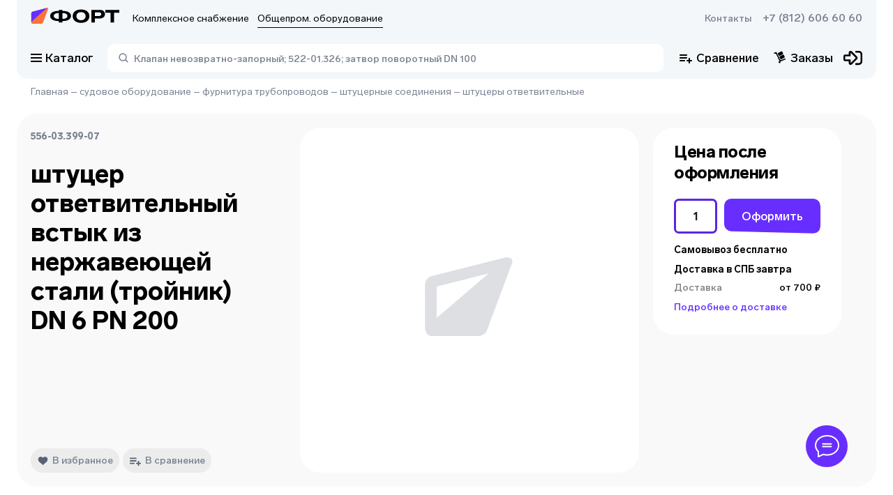

--- FILE ---
content_type: text/html; charset=utf-8
request_url: https://td-fort.ru/product/shtutser_otvetvitelniy_vstik_iz_nerjaveyuschey_stali_troynik_dn_6_pn_200_1030082
body_size: 45751
content:
<!DOCTYPE html><html><head><meta charSet="utf-8"/><link data-n-head="ssr" rel="shortcut icon" type="image/svg+xml" href="/favicon.svg"/><link rel="canonical" href="https://td-fort.ru/product/shtutser_otvetvitelniy_vstik_iz_nerjaveyuschey_stali_troynik_dn_6_pn_200_1030082"/><meta name="viewport" content="width=device-width, initial-scale=1"/><meta name="description" content="штуцер ответвительный встык из нержавеющей стали (тройник) DN 6 PN 200 На складе Торговый Дом Форт в Санкт-Петербурге"/><meta name="keywords"/><title>556-03.399-07 штуцер ответвительный встык из нержавеющей стали (тройник) DN 6 PN 200 На складе в Санкт-Петербурге</title><script type="application/ld+json">{"@context":"https://schema.org","@type":"WebPage","name":"556-03.399-07 штуцер ответвительный встык из нержавеющей стали (тройник) DN 6 PN 200 На складе в Санкт-Петербурге","description":"штуцер ответвительный встык из нержавеющей стали (тройник) DN 6 PN 200 На складе Торговый Дом Форт в Санкт-Петербурге","breadcrumb":{"@context":"https://schema.org","@type":"BreadcrumbList","itemListElement":[{"@type":"ListItem","position":1,"item":{"@id":"https://td-fort.ru/","url":"https://td-fort.ru/","name":"Главная"}},{"@type":"ListItem","position":2,"item":{"@id":"https://td-fort.ru/category/sudovoe_oborudovanie_100003","url":"https://td-fort.ru/category/sudovoe_oborudovanie_100003","name":"судовое оборудование"}},{"@type":"ListItem","position":3,"item":{"@id":"https://td-fort.ru/category/furnitura_truboprovodov_100026","url":"https://td-fort.ru/category/furnitura_truboprovodov_100026","name":"фурнитура трубопроводов"}},{"@type":"ListItem","position":4,"item":{"@id":"https://td-fort.ru/category/shts_100109","url":"https://td-fort.ru/category/shts_100109","name":"штуцерные соединения"}},{"@type":"ListItem","position":5,"item":{"@id":"https://td-fort.ru/category/shtutseri_otvetvitelnie_100466","url":"https://td-fort.ru/category/shtutseri_otvetvitelnie_100466","name":"штуцеры ответвительные"}}]},"primaryImageOfPage":"https://pic.td-fort.ru/product_images//no_photo.svg"}</script><script type="application/ld+json">{"@context":"https://schema.org/","@type":"Product","name":"штуцер ответвительный встык из нержавеющей стали (тройник) DN 6 PN 200","description":"","mpn":"556-03.399-07","productID":1030082,"weight":"0KGM","category":{"@type":"Thing","@id":"https://arm.td-fort.ru/category/shtutseri_otvetvitelnie_100466","name":"штуцеры ответвительные","url":"https://arm.td-fort.ru/category/shtutseri_otvetvitelnie_100466"},"sku":10005831,"model":"556-03.399-07","additionalProperty":[{"@type":"https://schema.org/PropertyValue","name":"давление номинальное (PN/Ру)","value":"200","unitCode":"кг/см2"},{"@type":"https://schema.org/PropertyValue","name":"диаметр номинальный (DN/Ду)","value":"6","unitCode":"мм"}],"isSimilarTo":[{"@context":"https://schema.org/","@type":"Product","name":"штуцер ответвительный встык из нержавеющей стали (тройник) DN 10 PN 200","mpn":"556-03.399-14","productID":1027453,"weight":"0KGM","category":{"@type":"Thing","@id":"https://arm.td-fort.ru/category/shtutseri_otvetvitelnie_100466","name":"штуцеры ответвительные","url":"https://arm.td-fort.ru/category/shtutseri_otvetvitelnie_100466"},"url":"https://arm.td-fort.ru/product/shtutser_otvetvitelniy_vstik_iz_nerjaveyuschey_stali_troynik_dn_10_pn_200_1027453","image":[]},{"@context":"https://schema.org/","@type":"Product","name":"штуцер ответвительный встык (тройник) из нержавеющей стали DN 20 PN 200","mpn":"556-03.399-28","productID":1030083,"weight":"0KGM","category":{"@type":"Thing","@id":"https://arm.td-fort.ru/category/shtutseri_otvetvitelnie_100466","name":"штуцеры ответвительные","url":"https://arm.td-fort.ru/category/shtutseri_otvetvitelnie_100466"},"url":"https://arm.td-fort.ru/product/shtutser_otvetvitelniy_vstik_troynik_iz_nerjaveyuschey_stali_dn_20_pn_200_1030083","image":[]},{"@context":"https://schema.org/","@type":"Product","name":"штуцер ответвительный встык из нержавеющей стали (тройник) DN 10 PN 200","mpn":"556-03.399-16","productID":1028462,"weight":"0KGM","category":{"@type":"Thing","@id":"https://arm.td-fort.ru/category/shtutseri_otvetvitelnie_100466","name":"штуцеры ответвительные","url":"https://arm.td-fort.ru/category/shtutseri_otvetvitelnie_100466"},"url":"https://arm.td-fort.ru/product/shtutser_otvetvitelniy_vstik_iz_nerjaveyuschey_stali_troynik_dn_10_pn_200_1028462"},{"@context":"https://schema.org/","@type":"Product","name":"штуцер ответвительный встык из нержавеющей стали (тройник) DN 10","mpn":"556-03.399-15","productID":1028461,"weight":"0KGM","category":{"@type":"Thing","@id":"https://arm.td-fort.ru/category/shtutseri_otvetvitelnie_100466","name":"штуцеры ответвительные","url":"https://arm.td-fort.ru/category/shtutseri_otvetvitelnie_100466"},"url":"https://arm.td-fort.ru/product/shtutser_otvetvitelniy_vstik_iz_nerjaveyuschey_stali_troynik_dn_10_1028461"},{"@context":"https://schema.org/","@type":"Product","name":"штуцер ответвительный встык DN 20","mpn":"556-03.400-18","productID":1030571,"weight":"0KGM","category":{"@type":"Thing","@id":"https://arm.td-fort.ru/category/shtutseri_otvetvitelnie_100466","name":"штуцеры ответвительные","url":"https://arm.td-fort.ru/category/shtutseri_otvetvitelnie_100466"},"url":"https://arm.td-fort.ru/product/shtutser_otvetvitelniy_vstik_dn_20_1030571"},{"@context":"https://schema.org/","@type":"Product","name":"штуцер ответвительный встык DN 32","mpn":"556-03.400-21","productID":1030572,"weight":"0KGM","category":{"@type":"Thing","@id":"https://arm.td-fort.ru/category/shtutseri_otvetvitelnie_100466","name":"штуцеры ответвительные","url":"https://arm.td-fort.ru/category/shtutseri_otvetvitelnie_100466"},"url":"https://arm.td-fort.ru/product/shtutser_otvetvitelniy_vstik_dn_32_1030572"},{"@context":"https://schema.org/","@type":"Product","name":"штуцер ответвительный встык","mpn":"556-03.399-22","productID":1030570,"weight":"0KGM","category":{"@type":"Thing","@id":"https://arm.td-fort.ru/category/shtutseri_otvetvitelnie_100466","name":"штуцеры ответвительные","url":"https://arm.td-fort.ru/category/shtutseri_otvetvitelnie_100466"},"url":"https://arm.td-fort.ru/product/shtutser_otvetvitelniy_vstik_1030570"}],"url":"https://td-fort.ru/product/shtutser_otvetvitelniy_vstik_iz_nerjaveyuschey_stali_troynik_dn_6_pn_200_1030082"}</script><meta name="next-head-count" content="9"/><link rel="preload" href="/_next/static/css/bec98a2425bcb800.css" as="style"/><link rel="stylesheet" href="/_next/static/css/bec98a2425bcb800.css" data-n-g=""/><link rel="preload" href="/_next/static/css/b48a2d331a296f22.css" as="style"/><link rel="stylesheet" href="/_next/static/css/b48a2d331a296f22.css" data-n-p=""/><noscript data-n-css=""></noscript><script defer="" nomodule="" src="/_next/static/chunks/polyfills-c67a75d1b6f99dc8.js"></script><script src="/_next/static/chunks/webpack-edff5586993d2d83.js" defer=""></script><script src="/_next/static/chunks/framework-fc7f7f509568c61c.js" defer=""></script><script src="/_next/static/chunks/main-6a8ccb85edf968d7.js" defer=""></script><script src="/_next/static/chunks/pages/_app-68b3fcde87d81bcd.js" defer=""></script><script src="/_next/static/chunks/6876-b4ed727fd0b4a9d7.js" defer=""></script><script src="/_next/static/chunks/719-04b7ff7ad013553d.js" defer=""></script><script src="/_next/static/chunks/3191-5871730576a78663.js" defer=""></script><script src="/_next/static/chunks/4711-b7451f2f202afb28.js" defer=""></script><script src="/_next/static/chunks/7764-b63567c2dd537118.js" defer=""></script><script src="/_next/static/chunks/3215-5c2b20c8a4aae1dd.js" defer=""></script><script src="/_next/static/chunks/pages/product/%5B...slug%5D-bcff1758baac291c.js" defer=""></script><script src="/_next/static/YE4Zm0dQNZnsSsdYSqiL2/_buildManifest.js" defer=""></script><script src="/_next/static/YE4Zm0dQNZnsSsdYSqiL2/_ssgManifest.js" defer=""></script></head><body><div id="__next" data-reactroot=""><div class="svg-store"><svg xmlns="http://www.w3.org/2000/svg" xmlns:xlink="http://www.w3.org/1999/xlink" aria-hidden="true"><symbol id="fort_icon_big"><svg width="112" height="28" viewBox="0 0 112 28" fill="none" xmlns="http://www.w3.org/2000/svg"><path fill-rule="evenodd" clip-rule="evenodd" d="M13.0965 21.4002L2.787 21.4009C1.61662 21.4004 0.667761 20.4449 0.666866 19.2659L0.664008 8.52641C0.663721 7.44537 1.38898 6.5008 2.42776 6.22929L20.263 1.56766C20.8925 1.40313 21.5351 1.78379 21.6984 2.4179C21.7617 2.66343 21.7451 2.92291 21.6511 3.15827L14.8445 20.2102C14.5576 20.9291 13.8656 21.4001 13.0965 21.4002Z" fill="#682EFF"></path><path fill-rule="evenodd" clip-rule="evenodd" d="M13.5349 21.3997L2.37875 21.3965C1.53331 21.3963 0.848176 20.7057 0.848452 19.854C0.848595 19.4114 1.03755 18.9902 1.36722 18.6976L9.00316 11.9194L20.3469 1.82741C20.7368 1.48048 21.3322 1.51767 21.6766 1.91048C21.9047 2.17067 21.9735 2.53556 21.8561 2.86194L15.7499 19.8355C15.412 20.7746 14.5265 21.3999 13.5349 21.3997Z" fill="#F9733A"></path><path d="M63.625 3.56958C70.0008 3.56958 74.1629 6.89218 74.1629 12.0433C74.1629 17.1945 70.0008 20.5171 63.625 20.5171C57.227 20.5171 53.0871 17.1722 53.0871 12.0433C53.0871 6.89218 57.227 3.56958 63.625 3.56958ZM87.3131 4.12706C91.4308 4.12706 93.8882 6.1117 93.8882 9.3897C93.8882 12.7792 91.2758 14.9422 87.2245 14.9422H81.1143V19.9596H76.6424V4.12706H87.3131ZM111.997 4.12706V7.62806H105.467V19.9596H100.995V7.62806H94.4638V4.12706H111.997ZM40.0541 4.12706L40.0541 5.41544L40.9367 5.41559L40.9365 5.41426L40.9951 5.4145C41.0356 5.41472 41.0761 5.41505 41.1165 5.4155L41.2271 5.41579C47.1406 5.51203 50.9779 7.99295 50.9779 11.7985C50.9779 15.666 47.0147 18.1654 40.9369 18.1827L40.9367 18.1817L40.0541 18.1816L40.0541 19.9596H35.5822L35.5821 18.1818H34.6325L34.6326 18.1827L34.5234 18.1821L34.3972 18.1819C28.4526 18.1003 24.5916 15.6158 24.5916 11.7985C24.5916 7.98122 28.4525 5.49675 34.3969 5.41618L34.3972 5.41579L34.4409 5.41563L34.5683 5.41453L34.6325 5.41426V5.41568H35.5821L35.5822 4.12706H40.0541ZM63.625 6.91448C60.1271 6.91448 57.8026 8.96602 57.8026 12.0433C57.8026 15.0983 60.1271 17.1722 63.625 17.1722C67.1007 17.1722 69.4252 15.1206 69.4252 12.0433C69.4252 8.96602 67.1007 6.91448 63.625 6.91448ZM40.9887 8.17211L40.0541 8.17202V15.4219L40.9916 15.422V15.4247L41.081 15.4236C44.2984 15.3644 46.435 13.9291 46.435 11.7985C46.435 9.64757 44.2574 8.20531 40.9887 8.17211ZM34.5702 8.17222C31.3073 8.20842 29.1345 9.6499 29.1345 11.7985C29.1345 13.9154 31.2437 15.3459 34.4264 15.4222L35.5821 15.4219V8.17226L34.5702 8.17222ZM86.2283 7.15977H81.1143V11.9095H86.2062C88.0658 11.9095 89.1727 11.0399 89.1727 9.5012C89.1727 7.98485 88.1101 7.15977 86.2283 7.15977Z" fill="black"></path></svg></symbol><symbol id="icon-add-to-cart" viewBox="0 0 20 22"><path d="m 13.833008,0.57324225 c -0.5523,0 -1,0.44771895 -1,0.99999995 l 0,3.6152344 -3.4746098,0 c -0.56644,0 -1.0253906,0.4589406 -1.0253906,1.0253906 0,0.56644 0.4589507,1.0253906 1.0253906,1.0253906 l 3.4746098,0 0,3.6152352 c 0,0.5523 0.4477,1 1,1 0.5523,0 1,-0.4477 1,-1 l 0,-3.6152352 3.474609,0 c 0.5664,0 1.025391,-0.4589406 1.025391,-1.0253906 0,-0.56645 -0.458991,-1.0253906 -1.025391,-1.0253906 l -3.474609,0 0,-3.6152344 c 0,-0.552281 -0.4477,-0.99999995 -1,-0.99999995 z M 0.666992,6.3857422 l 0,1.7089845 1.6660156,0 3,6.4863283 -0.7421875,1.376953 1.9003907,0 0.091797,-0.171875 6.2089842,0 c 0.625,0 1.175684,-0.349006 1.458984,-0.878906 l 0.53711,-1 -1.904297,0 -0.0918,0.169922 -5.8496092,0 -1.9746094,-4.2734381 2.8652344,0 0,-1.7089843 -3.6582031,0 -0.7832031,-1.7089844 -2.7246094,0 z m 6,11.6230468 c -0.91667,0 -1.6582031,0.768885 -1.6582031,1.708985 0,0.9402 0.7415331,1.708984 1.6582031,1.708984 0.91667,0 1.6660156,-0.768784 1.6660156,-1.708984 0,-0.9401 -0.7493456,-1.708985 -1.6660156,-1.708985 z m 7.333984,0 c -0.9167,0 -1.658203,0.768885 -1.658203,1.708985 0,0.9402 0.741503,1.708984 1.658203,1.708984 0.9166,0 1.666016,-0.768784 1.666016,-1.708984 0,-0.9401 -0.749416,-1.708985 -1.666016,-1.708985 z"></path></symbol><symbol id="icon-added-to-cart" viewBox="0 0 20 22"><path d="m 18.789513,1.2119172 c -0.2681,0 -0.535928,0.1039281 -0.736328,0.3144531 l -4.851563,5.0957035 c -0.0843,0.0886 -0.225293,0.08765 -0.308592,-0.002 l -1.552735,-1.667969 c -0.3957,-0.4254 -1.065403,-0.431825 -1.4707035,-0.01563 -0.3781,0.3882 -0.386678,1.00369 -0.01758,1.40039 l 3.0410165,3.267578 c 0.0746,0.0802 0.201744,0.08135 0.277343,0.002 l 6.355468,-6.677735 c 0.3738,-0.3927098 0.3738,-1.0096535 0,-1.4023435 C 19.32544,1.3158393 19.057611,1.2119112 18.789511,1.2119112 Z m -18.5957025,4.5332036 0,1.708984 1.6660156,0 3.0000004,6.4863282 -0.742188,1.376953 1.900391,0 0.0918,-0.171875 6.2089835,0 c 0.625,0 1.175684,-0.348906 1.458984,-0.878906 l 0.53711,-1 -1.904297,0 -0.0918,0.169922 -5.8496085,0 -1.97461,-4.2734382 2.865235,0 0,-1.708984 -3.658204,0 -0.783203,-1.708984 -2.724609,0 z m 6,11.6230462 c -0.9166,0 -1.658203,0.768785 -1.658203,1.708985 0,0.9402 0.741603,1.710937 1.658203,1.710937 0.9167,0 1.666016,-0.770737 1.666016,-1.710937 0,-0.9402 -0.749316,-1.708985 -1.666016,-1.708985 z m 7.3339835,0 c -0.916699,0 -1.658203,0.768785 -1.658203,1.708985 0,0.9402 0.741504,1.710937 1.658203,1.710937 0.9166,0 1.666016,-0.770737 1.666016,-1.710937 0,-0.9402 -0.749416,-1.708985 -1.666016,-1.708985 z"></path></symbol><symbol id="fort-logo"><path fill-rule="evenodd" clip-rule="evenodd" d="M29.4719 46.5744L6.27535 46.5759C3.64198 46.5748 1.50703 44.4593 1.50501 41.8489L1.49859 18.071C1.49794 15.6775 3.12978 13.5861 5.46706 12.985L45.5966 2.66379C47.013 2.2995 48.459 3.14231 48.8264 4.54627C48.9687 5.08989 48.9314 5.66442 48.72 6.18551L33.405 43.9397C32.7593 45.5314 31.2025 46.5742 29.4719 46.5744Z" fill="#682EFF"></path><path fill-rule="evenodd" clip-rule="evenodd" d="M30.4546 46.5732L5.35291 46.5662C3.45067 46.5657 1.9091 45.0367 1.90972 43.1511C1.91005 42.1711 2.33519 41.2385 3.07696 40.5905L20.258 25.5833L45.7816 3.23885C46.659 2.47071 47.9985 2.55305 48.7734 3.42276C49.2866 3.99883 49.4416 4.80675 49.1774 5.52936L35.4382 43.11C34.6781 45.1892 32.6856 46.5738 30.4546 46.5732Z" fill="#FF993D"></path><path d="M143.161 7.09619C157.507 7.09619 166.871 14.4527 166.871 25.8577C166.871 37.2627 157.507 44.6191 143.161 44.6191C128.765 44.6191 119.451 37.2133 119.451 25.8577C119.451 14.4527 128.765 7.09619 143.161 7.09619ZM196.46 8.3305C205.725 8.3305 211.254 12.7246 211.254 19.9824C211.254 27.4869 205.376 32.2761 196.26 32.2761H182.512V43.3848H172.45V8.3305H196.46ZM252 8.3305V16.0819H237.305V43.3848H227.243V16.0819H212.549V8.3305H252ZM90.1262 8.3305L90.126 11.1831L92.112 11.1834L92.1116 11.1804L92.2433 11.181C92.3346 11.1815 92.4256 11.1822 92.5165 11.1832L92.7654 11.1838C106.071 11.3969 114.705 16.8898 114.705 25.3156C114.705 33.8785 105.788 39.4123 92.1124 39.4507L92.112 39.4485L90.126 39.4482L90.1262 43.3848H80.0642L80.064 39.4487H77.9274L77.9275 39.4507L77.682 39.4495L77.3979 39.4489C64.0225 39.2682 55.3351 33.7673 55.3351 25.3156C55.3351 16.8639 64.0224 11.3631 77.3974 11.1847L77.3979 11.1838L77.4964 11.1835L77.7831 11.181L77.9274 11.1804V11.1836H80.064L80.0642 8.3305H90.1262ZM143.161 14.502C135.291 14.502 130.061 19.0443 130.061 25.8577C130.061 32.6217 135.291 37.2133 143.161 37.2133C150.981 37.2133 156.212 32.671 156.212 25.8577C156.212 19.0443 150.981 14.502 143.161 14.502ZM92.229 17.2865L90.126 17.2863V33.3381L92.2355 33.3383V33.3442L92.4367 33.3417C99.6758 33.2107 104.483 30.0329 104.483 25.3156C104.483 20.5533 99.5837 17.36 92.229 17.2865ZM77.7871 17.2868C70.4457 17.3669 65.5568 20.5584 65.5568 25.3156C65.5568 30.0025 70.3024 33.1697 77.4636 33.3388L80.064 33.3381V17.2868L77.7871 17.2868ZM194.019 15.0451H182.512V25.5614H193.969C198.153 25.5614 200.644 23.6359 200.644 20.2292C200.644 16.8719 198.253 15.0451 194.019 15.0451Z" fill="black"></path></symbol><symbol id="icon-arrow-down" viewBox="0 0 12 12"><path d="M 1.53125,3.46875 0.46875,4.53125 6,10.060547 11.53125,4.53125 10.46875,3.46875 6,7.9375 1.53125,3.46875 Z"></path></symbol><symbol id="icon-arrow-left" viewBox="0 0 12 12"><path d="M 7.46875 0.46875 L 1.9394531 6 L 7.46875 11.53125 L 8.53125 10.46875 L 4.0625 6 L 8.53125 1.53125 L 7.46875 0.46875 z "></path></symbol><symbol id="icon-arrow-right" viewBox="0 0 12 12"><path d="M 4.53125,0.46875 3.46875,1.53125 7.9375,6 3.46875,10.46875 4.53125,11.53125 10.060547,6 4.53125,0.46875 Z"></path></symbol><symbol id="icon-heart" viewBox="0 0 13 12"><path d="M9.15582 0.75C8.01255 0.75 7.03564 1.5661 6.49891 2.12873C5.96218 1.5661 4.98745 0.75 3.84473 0.75C1.87509 0.75 0.5 2.12491 0.5 4.09304C0.5 6.26165 2.20782 7.66333 3.86 9.01912C4.64 9.65987 5.44727 10.3219 6.06636 11.0561C6.17055 11.179 6.32327 11.25 6.48364 11.25H6.51527C6.67618 11.25 6.82836 11.1784 6.932 11.0561C7.55218 10.3219 8.35891 9.65932 9.13945 9.01912C10.7911 7.66387 12.5 6.2622 12.5 4.09304C12.5 2.12491 11.1249 0.75 9.15582 0.75Z"></path></symbol><symbol id="icon-list" viewBox="0 0 20 20"><svg width="20" height="20" viewBox="0 0 18 18" fill="none" xmlns="http://www.w3.org/2000/svg"><path d="M7 1C7 0.447715 7.44772 0 8 0H17C17.5523 0 18 0.447715 18 1V3C18 3.55228 17.5523 4 17 4H8C7.44771 4 7 3.55228 7 3V1Z" fill="#9D9B9B"></path><path d="M4 9C4 10.1046 3.10457 11 2 11C0.895431 11 0 10.1046 0 9C0 7.89543 0.895431 7 2 7C3.10457 7 4 7.89543 4 9Z" fill="#9D9B9B"></path><path d="M4 16C4 17.1046 3.10457 18 2 18C0.895431 18 0 17.1046 0 16C0 14.8954 0.895431 14 2 14C3.10457 14 4 14.8954 4 16Z" fill="#9D9B9B"></path><rect x="7" y="7" width="11" height="4" rx="1" fill="#9D9B9B"></rect><rect x="7" y="14" width="11" height="4" rx="1" fill="#9D9B9B"></rect><path d="M4 2C4 3.10457 3.10457 4 2 4C0.895431 4 0 3.10457 0 2C0 0.895431 0.895431 0 2 0C3.10457 0 4 0.895431 4 2Z" fill="#9D9B9B"></path></svg></symbol><symbol id="icon-big_list" viewBox="0 0 20 20"><svg width="20" height="20" viewBox="0 0 18 18" fill="none" xmlns="http://www.w3.org/2000/svg"><rect x="7" width="11" height="6" rx="1" fill="#9D9B9B"></rect><rect x="7" y="10" width="11" height="6" rx="1" fill="#9D9B9B"></rect><circle cx="3" cy="3" r="3" fill="#9D9B9B"></circle><circle cx="3" cy="13" r="3" fill="#9D9B9B"></circle></svg></symbol><symbol id="icon-big_panel" viewBox="0 0 20 20"><rect width="8.75" height="8.75" rx="3" fill="#9d9b9b"></rect><rect x="11.25" width="8.75" height="8.75" rx="3" fill="#9d9b9b"></rect><rect y="11.25" width="8.75" height="8.75" rx="3" fill="#9d9b9b"></rect><rect x="11.25" y="11.25" width="8.75" height="8.75" rx="3" fill="#9d9b9b"></rect></symbol><symbol id="icon-panel" viewBox="0 0 20 20"><path d="M0 2C0 0.895432 0.89543 0 2 0H3.67568C4.78025 0 5.67568 0.89543 5.67568 2V3.67568C5.67568 4.78025 4.78025 5.67568 3.67568 5.67568H2C0.895432 5.67568 0 4.78025 0 3.67568V2Z" fill="#9d9b9b"></path><path d="M14.3243 2C14.3243 0.895432 15.2197 0 16.3243 0H18C19.1045 0 20 0.89543 20 2V3.67568C20 4.78025 19.1045 5.67568 18 5.67568H16.3243C15.2197 5.67568 14.3243 4.78025 14.3243 3.67568V2Z" fill="#9d9b9b"></path><path d="M7.16217 2C7.16217 0.895432 8.0576 0 9.16217 0H10.8378C11.9424 0 12.8379 0.89543 12.8379 2V3.67568C12.8379 4.78025 11.9424 5.67568 10.8379 5.67568H9.16217C8.0576 5.67568 7.16217 4.78025 7.16217 3.67568V2Z" fill="#9d9b9b"></path><path d="M0 16.3243C0 15.2198 0.89543 14.3243 2 14.3243H3.67568C4.78025 14.3243 5.67568 15.2198 5.67568 16.3243V18C5.67568 19.1046 4.78025 20 3.67568 20H2C0.895432 20 0 19.1046 0 18V16.3243Z" fill="#9d9b9b"></path><path d="M14.3243 16.3243C14.3243 15.2198 15.2197 14.3243 16.3243 14.3243H18C19.1045 14.3243 20 15.2198 20 16.3243V18C20 19.1046 19.1045 20 18 20H16.3243C15.2197 20 14.3243 19.1046 14.3243 18V16.3243Z" fill="#9d9b9b"></path><path d="M7.16217 16.3243C7.16217 15.2198 8.0576 14.3243 9.16217 14.3243H10.8378C11.9424 14.3243 12.8379 15.2198 12.8379 16.3243V18C12.8379 19.1046 11.9424 20 10.8379 20H9.16217C8.0576 20 7.16217 19.1046 7.16217 18V16.3243Z" fill="#9d9b9b"></path><path d="M0 9.16214C0 8.05757 0.89543 7.16214 2 7.16214H3.67568C4.78025 7.16214 5.67568 8.05757 5.67568 9.16214V10.8378C5.67568 11.9424 4.78025 12.8378 3.67568 12.8378H2C0.895432 12.8378 0 11.9424 0 10.8378V9.16214Z" fill="#9d9b9b"></path><path d="M14.3243 9.16214C14.3243 8.05757 15.2197 7.16214 16.3243 7.16214H18C19.1045 7.16214 20 8.05757 20 9.16214V10.8378C20 11.9424 19.1045 12.8378 18 12.8378H16.3243C15.2197 12.8378 14.3243 11.9424 14.3243 10.8378V9.16214Z" fill="#9d9b9b"></path><path d="M7.16217 9.16214C7.16217 8.05757 8.0576 7.16214 9.16217 7.16214H10.8378C11.9424 7.16214 12.8379 8.05757 12.8379 9.16214V10.8378C12.8379 11.9424 11.9424 12.8378 10.8379 12.8378H9.16217C8.0576 12.8378 7.16217 11.9424 7.16217 10.8378V9.16214Z" fill="#9d9b9b"></path></symbol><symbol id="icon-favorite" viewBox="0 0 14 11"><path d="M10.1558 2.75C9.01255 2.75 8.03564 3.5661 7.49891 4.12873C6.96218 3.5661 5.98745 2.75 4.84473 2.75C2.87509 2.75 1.5 4.12491 1.5 6.09304C1.5 8.26165 3.20782 9.66333 4.86 11.0191C5.64 11.6599 6.44727 12.3219 7.06636 13.0561C7.17055 13.179 7.32327 13.25 7.48364 13.25H7.51527C7.67618 13.25 7.82836 13.1784 7.932 13.0561C8.55218 12.3219 9.35891 11.6593 10.1395 11.0191C11.7911 9.66387 13.5 8.2622 13.5 6.09304C13.5 4.12491 12.1249 2.75 10.1558 2.75V2.75Z" fill="white"></path></symbol><symbol id="like-icon" viewBox="0 0 15 15"><path d="M0.945604 5.43517C0.97673 5.18616 1.18761 4.9988 1.43855 4.9972L2.49672 4.99043C2.77411 4.98865 2.99992 5.21302 2.99992 5.49042V13H0.566392C0.265643 13 0.0329489 12.7364 0.0702522 12.438L0.945604 5.43517ZM14.6666 6.70068C14.6666 6.79892 14.6521 6.89662 14.6236 6.99063L12.7427 13.199C12.6022 13.6625 12.1498 13.9588 11.6688 13.9022L4 13V5.18581C4 5.05826 4.04875 4.93552 4.13627 4.84273L8.13213 0.606321C8.29666 0.431883 8.52584 0.333008 8.76563 0.333008C9.37072 0.333008 9.79139 0.934908 9.58342 1.50315L8.71 3.88971C8.66774 4.01497 8.65596 4.1485 8.67562 4.27923C8.69528 4.40996 8.74582 4.53412 8.82305 4.64141C8.90028 4.7487 9.00198 4.83604 9.11971 4.89618C9.23743 4.95631 9.3678 4.98752 9.5 4.98721H13.6666C14.2189 4.98721 14.6666 5.43492 14.6666 5.98721V6.70068Z"></path></symbol><clipPath id="add-product-button" clipPathUnits="userSpaceOnUse"><path d="M36 7C36 3.13401 32.866 0 29 0H7C3.13401 0 0 3.13401 0 7V26.2306C0 29.4989 2.26163 32.3322 5.44865 33.0565L27.4487 38.0565C31.829 39.052 36 35.7226 36 31.2306V7Z"></path></clipPath><symbol id="stories_circle"><g><ellipse class="circle" ry="27" rx="27" cy="28" cx="28" stroke-width="2" fill="transparent"></ellipse></g></symbol><symbol id="stories_circle_big"><g><ellipse class="circle" ry="40" rx="40" cy="40" cx="40" stroke-width="2" fill="transparent"></ellipse></g></symbol><symbol id="star_grey"><path d="M7.12885 0.545576C7.51136 -0.133069 8.48864 -0.13307 8.87115 0.545575L10.6319 3.66947C10.7746 3.92265 11.0204 4.10122 11.3053 4.1587L14.8204 4.86794C15.584 5.02202 15.886 5.95147 15.3588 6.52497L12.9319 9.16489C12.7352 9.37884 12.6413 9.66777 12.6747 9.95648L13.0864 13.5187C13.1758 14.2926 12.3852 14.867 11.6768 14.5428L8.41616 13.0505C8.1519 12.9295 7.8481 12.9295 7.58384 13.0505L4.32318 14.5428C3.61482 14.867 2.82419 14.2926 2.91362 13.5187L3.32532 9.95648C3.35869 9.66777 3.26481 9.37884 3.06812 9.16489L0.641221 6.52497C0.113994 5.95147 0.415988 5.02202 1.17962 4.86794L4.69473 4.1587C4.97961 4.10122 5.22539 3.92265 5.36809 3.66947L7.12885 0.545576Z" fill="#DADADA"></path></symbol><symbol id="star_orange"><path d="M7.12885 0.545576C7.51136 -0.133069 8.48864 -0.13307 8.87115 0.545575L10.6319 3.66947C10.7746 3.92265 11.0204 4.10122 11.3053 4.1587L14.8204 4.86794C15.584 5.02202 15.886 5.95147 15.3588 6.52497L12.9319 9.16489C12.7352 9.37884 12.6413 9.66777 12.6747 9.95648L13.0864 13.5187C13.1758 14.2926 12.3852 14.867 11.6768 14.5428L8.41616 13.0505C8.1519 12.9295 7.8481 12.9295 7.58384 13.0505L4.32318 14.5428C3.61482 14.867 2.82419 14.2926 2.91362 13.5187L3.32532 9.95648C3.35869 9.66777 3.26481 9.37884 3.06812 9.16489L0.641221 6.52497C0.113994 5.95147 0.415988 5.02202 1.17962 4.86794L4.69473 4.1587C4.97961 4.10122 5.22539 3.92265 5.36809 3.66947L7.12885 0.545576Z" fill="#F9733A"></path></symbol><symbol id="address_mark"><path d="M6.99992 0.833496C3.3142 0.833496 0.333252 3.70266 0.333252 7.25016C0.333252 12.0627 6.99992 19.1668 6.99992 19.1668C6.99992 19.1668 13.6666 12.0627 13.6666 7.25016C13.6666 3.70266 10.6856 0.833496 6.99992 0.833496ZM6.99992 9.54183C6.36845 9.54183 5.76285 9.30039 5.31633 8.87062C4.86982 8.44085 4.61897 7.85795 4.61897 7.25016C4.61897 6.64238 4.86982 6.05948 5.31633 5.62971C5.76285 5.19994 6.36845 4.9585 6.99992 4.9585C7.63139 4.9585 8.23699 5.19994 8.68351 5.62971C9.13002 6.05948 9.38087 6.64238 9.38087 7.25016C9.38087 7.85795 9.13002 8.44085 8.68351 8.87062C8.23699 9.30039 7.63139 9.54183 6.99992 9.54183Z" fill="black"></path></symbol><symbol id="address_mark_purple"><path d="M4 0.5C1.78857 0.5 0 2.2215 0 4.35C0 7.2375 4 11.5 4 11.5C4 11.5 8 7.2375 8 4.35C8 2.2215 6.21143 0.5 4 0.5ZM4 5.725C3.62112 5.725 3.25776 5.58013 2.98985 5.32227C2.72194 5.06441 2.57143 4.71467 2.57143 4.35C2.57143 3.98533 2.72194 3.63559 2.98985 3.37773C3.25776 3.11987 3.62112 2.975 4 2.975C4.37888 2.975 4.74224 3.11987 5.01015 3.37773C5.27806 3.63559 5.42857 3.98533 5.42857 4.35C5.42857 4.71467 5.27806 5.06441 5.01015 5.32227C4.74224 5.58013 4.37888 5.725 4 5.725Z" fill="#682EFF"></path></symbol><symbol id="clock_mark"><circle cx="9" cy="9" r="9" fill="black"></circle><path fill-rule="evenodd" clip-rule="evenodd" d="M9.69216 4.15332H7.61523V10.3841H8.30775V10.3849H13.8462V8.30798H9.69216V4.15332Z" fill="#F4F7FA"></path></symbol><symbol id="location"><path d="M4 0.5C1.78857 0.5 0 2.2215 0 4.35C0 7.2375 4 11.5 4 11.5C4 11.5 8 7.2375 8 4.35C8 2.2215 6.21143 0.5 4 0.5ZM4 5.725C3.62112 5.725 3.25776 5.58013 2.98985 5.32227C2.72194 5.06441 2.57143 4.71467 2.57143 4.35C2.57143 3.98533 2.72194 3.63559 2.98985 3.37773C3.25776 3.11987 3.62112 2.975 4 2.975C4.37888 2.975 4.74224 3.11987 5.01015 3.37773C5.27806 3.63559 5.42857 3.98533 5.42857 4.35C5.42857 4.71467 5.27806 5.06441 5.01015 5.32227C4.74224 5.58013 4.37888 5.725 4 5.725Z" fill="black"></path></symbol><symbol id="phone_mark"><path d="M17.3905 13.857C17.3505 13.6093 17.1952 13.3977 16.9626 13.2719L13.5222 11.2449L13.4939 11.229C13.3496 11.1568 13.1903 11.1198 13.029 11.121C12.7408 11.121 12.4655 11.2302 12.2745 11.4217L11.259 12.4377C11.2156 12.4789 11.074 12.5387 11.031 12.5409C11.0193 12.5399 9.8495 12.4557 7.69598 10.3019C5.5463 8.1527 5.4551 6.97934 5.45438 6.97934C5.45558 6.91934 5.51462 6.77822 5.55662 6.73454L6.42254 5.86886C6.72758 5.5631 6.81902 5.05622 6.63806 4.66358L4.72574 1.06526C4.58678 0.779179 4.31678 0.602539 4.01726 0.602539C3.80534 0.602539 3.60086 0.690379 3.44102 0.849979L1.08062 3.2051C0.854298 3.43022 0.659418 3.82382 0.616938 4.14062C0.596298 4.29206 0.177498 7.90694 5.1335 12.8637C9.34094 17.0706 12.6217 17.3975 13.5277 17.3975C13.6381 17.3989 13.7484 17.3932 13.858 17.3805C14.1738 17.3382 14.5669 17.1438 14.7918 16.9185L17.1503 14.5602C17.3428 14.3668 17.4306 14.1112 17.3905 13.857Z" fill="black"></path></symbol><symbol id="close_icon"><path opacity="0.9" fill-rule="evenodd" clip-rule="evenodd" d="M1.99799 8.9413L3.05865 10.002L6.00002 7.06059L8.94137 10.0019L10.002 8.94128L7.06068 5.99993L10.0021 3.05851L8.94145 1.99785L6.00002 4.93927L3.05857 1.99782L1.99791 3.05848L4.93936 5.99993L1.99799 8.9413Z" fill="#7A8292"></path></symbol><symbol id="purple_heart"><path d="M41.0386 0C38.0062 0 35.2261 0.973894 32.7755 2.89469C30.4262 4.73617 28.862 7.08164 27.9412 8.78717C27.0203 7.08153 25.4562 4.73617 23.1068 2.89469C20.6563 0.973894 17.8761 0 14.8438 0C6.3815 0 0 7.01515 0 16.3179C0 26.3681 7.96138 33.2444 20.0139 43.654C22.0605 45.4218 24.3804 47.4256 26.7917 49.5626C27.1095 49.8447 27.5177 50 27.9412 50C28.3647 50 28.7729 49.8447 29.0907 49.5627C31.5022 47.4253 33.8219 45.4217 35.8698 43.6529C47.921 33.2444 55.8824 26.3681 55.8824 16.3179C55.8824 7.01515 49.5009 0 41.0386 0Z" fill="url(#paint0_linear)"></path><defs><linearGradient id="paint0_linear" x1="12" y1="7.69867e-07" x2="56" y2="45" gradientUnits="userSpaceOnUse"><stop stop-color="white"></stop><stop offset="1" stop-color="white" stop-opacity="0"></stop></linearGradient></defs></symbol><symbol id="show_password_icon"><g><path d="M18.4028 9.49544C17.7162 8.04895 16.8992 6.86926 15.9517 5.95637L14.9579 6.95012C15.7683 7.72454 16.4741 8.73762 17.0845 9.99934C15.4595 13.3626 13.1528 14.9603 10.0005 14.9603C9.05426 14.9603 8.18271 14.8146 7.38583 14.5232L6.30907 15.5999C7.41584 16.111 8.64631 16.3665 10.0005 16.3665C13.7544 16.3665 16.5552 14.4115 18.4028 10.5013C18.4771 10.344 18.5156 10.1723 18.5156 9.99837C18.5156 9.82445 18.4771 9.65269 18.4028 9.49544ZM17.1612 3.23294L16.3286 2.39934C16.3141 2.38481 16.2969 2.37329 16.2779 2.36543C16.2589 2.35756 16.2386 2.35352 16.2181 2.35352C16.1975 2.35352 16.1772 2.35756 16.1582 2.36543C16.1393 2.37329 16.122 2.38481 16.1075 2.39934L13.9714 4.5345C12.7936 3.93294 11.47 3.63215 10.0005 3.63215C6.24657 3.63215 3.44579 5.58723 1.59814 9.49739C1.52387 9.65465 1.48535 9.8264 1.48535 10.0003C1.48535 10.1742 1.52387 10.346 1.59814 10.5032C2.33629 12.0579 3.22496 13.3041 4.26415 14.2417L2.19735 16.3079C2.16807 16.3372 2.15163 16.377 2.15163 16.4184C2.15163 16.4598 2.16807 16.4995 2.19735 16.5288L3.03114 17.3626C3.06044 17.3919 3.10017 17.4084 3.14159 17.4084C3.18301 17.4084 3.22274 17.3919 3.25204 17.3626L17.1612 3.45403C17.1758 3.43952 17.1873 3.42229 17.1951 3.40332C17.203 3.38435 17.207 3.36402 17.207 3.34348C17.207 3.32295 17.203 3.30262 17.1951 3.28365C17.1873 3.26468 17.1758 3.24745 17.1612 3.23294ZM2.91649 9.99934C4.54345 6.63606 6.85009 5.0384 10.0005 5.0384C11.0657 5.0384 12.0343 5.22122 12.913 5.5929L11.5399 6.96594C10.8897 6.619 10.1451 6.49023 9.41611 6.59865C8.68711 6.70707 8.01224 7.04692 7.49109 7.56808C6.96993 8.08923 6.63008 8.76409 6.52166 9.4931C6.41325 10.2221 6.54201 10.9667 6.88896 11.6169L5.25966 13.2462C4.3579 12.4503 3.58056 11.372 2.91649 9.99934ZM7.73485 9.99934C7.7352 9.65494 7.81677 9.31547 7.97296 9.00852C8.12915 8.70156 8.35554 8.43578 8.63374 8.23276C8.91195 8.02974 9.23412 7.89521 9.57409 7.84009C9.91405 7.78497 10.2622 7.81083 10.5903 7.91555L7.83857 10.6673C7.76959 10.4514 7.73461 10.226 7.73485 9.99934Z" fill="#7A8292"></path><path d="M9.92226 12.1869C9.85468 12.1869 9.78808 12.1838 9.72207 12.1777L8.69043 13.2094C9.31092 13.447 9.98695 13.4998 10.6368 13.3614C11.2867 13.223 11.8825 12.8993 12.3524 12.4295C12.8222 11.9597 13.1459 11.3638 13.2843 10.714C13.4226 10.0641 13.3698 9.38807 13.1322 8.76758L12.1006 9.79922C12.1066 9.86523 12.1098 9.93183 12.1098 9.99941C12.1099 10.2867 12.0534 10.5712 11.9436 10.8367C11.8337 11.1022 11.6726 11.3434 11.4694 11.5465C11.2662 11.7497 11.025 11.9108 10.7596 12.0207C10.4941 12.1306 10.2096 12.1871 9.92226 12.1869Z" fill="#7A8292"></path></g></symbol><symbol id="order_status_icon_0"><path d="M6.25 20.4154H9.08333" stroke="#F9733A" stroke-width="2.125" stroke-linecap="round" stroke-linejoin="round"></path><path d="M17.5833 24.6667H4.83333C3.26792 24.6667 2 23.3988 2 21.8333V8.47275C2 8.09025 2.07792 7.71058 2.22808 7.35925L3.78358 3.71983C4.22983 2.67717 5.25408 2 6.38883 2H20.2778C21.4126 2 22.4368 2.67717 22.8831 3.71983L24.4386 7.35925C24.5888 7.712 24.6667 8.09025 24.6667 8.47275V13.475" stroke="#F9733A" stroke-width="2.125" stroke-linecap="round" stroke-linejoin="round"></path><path d="M13.3333 2V8.29" stroke="#F9733A" stroke-width="2.125" stroke-linecap="round" stroke-linejoin="round"></path><path d="M24.6525 8.29036H2" stroke="#F9733A" stroke-width="2.125" stroke-linecap="round" stroke-linejoin="round"></path><path d="M28.26 15.4086C31.0262 18.1749 31.0262 22.6598 28.26 25.426C25.4938 28.1922 21.0088 28.1922 18.2426 25.426C15.4764 22.6598 15.4764 18.1749 18.2426 15.4086C21.0088 12.6424 25.4938 12.6424 28.26 15.4086" stroke="#F9733A" stroke-width="2.125" stroke-linecap="round" stroke-linejoin="round"></path><path d="M22.3516 17.9141L24.8562 20.4187L22.3516 22.9234" stroke="#F9733A" stroke-width="2.125" stroke-linecap="round" stroke-linejoin="round"></path></symbol><symbol id="order_status_icon_1"><path d="M6.25 20.4154H9.08333" stroke="#F9733A" stroke-width="2.125" stroke-linecap="round" stroke-linejoin="round"></path><path d="M17.5833 24.6667H4.83333C3.26792 24.6667 2 23.3988 2 21.8333V8.47275C2 8.09025 2.07792 7.71058 2.22808 7.35925L3.78358 3.71983C4.22983 2.67717 5.25408 2 6.38883 2H20.2778C21.4126 2 22.4368 2.67717 22.8831 3.71983L24.4386 7.35925C24.5888 7.712 24.6667 8.09025 24.6667 8.47275V13.475" stroke="#F9733A" stroke-width="2.125" stroke-linecap="round" stroke-linejoin="round"></path><path d="M13.3333 2V8.29" stroke="#F9733A" stroke-width="2.125" stroke-linecap="round" stroke-linejoin="round"></path><path d="M24.6525 8.29036H2" stroke="#F9733A" stroke-width="2.125" stroke-linecap="round" stroke-linejoin="round"></path><path d="M28.26 15.4086C31.0262 18.1749 31.0262 22.6598 28.26 25.426C25.4938 28.1922 21.0088 28.1922 18.2426 25.426C15.4764 22.6598 15.4764 18.1749 18.2426 15.4086C21.0088 12.6424 25.4938 12.6424 28.26 15.4086" stroke="#F9733A" stroke-width="2.125" stroke-linecap="round" stroke-linejoin="round"></path><path d="M22.3516 17.9141L24.8562 20.4187L22.3516 22.9234" stroke="#F9733A" stroke-width="2.125" stroke-linecap="round" stroke-linejoin="round"></path></symbol><symbol id="order_status_icon_2"><path d="M6.25 20.4154H9.08333" stroke="#F9733A" stroke-width="2.125" stroke-linecap="round" stroke-linejoin="round"></path><path d="M17.5833 24.6667H4.83333C3.26792 24.6667 2 23.3988 2 21.8333V8.47275C2 8.09025 2.07792 7.71058 2.22808 7.35925L3.78358 3.71983C4.22983 2.67717 5.25408 2 6.38883 2H20.2778C21.4126 2 22.4368 2.67717 22.8831 3.71983L24.4386 7.35925C24.5888 7.712 24.6667 8.09025 24.6667 8.47275V13.475" stroke="#F9733A" stroke-width="2.125" stroke-linecap="round" stroke-linejoin="round"></path><path d="M13.3333 2V8.29" stroke="#F9733A" stroke-width="2.125" stroke-linecap="round" stroke-linejoin="round"></path><path d="M24.6525 8.29036H2" stroke="#F9733A" stroke-width="2.125" stroke-linecap="round" stroke-linejoin="round"></path><path d="M28.26 15.4086C31.0262 18.1749 31.0262 22.6598 28.26 25.426C25.4938 28.1922 21.0088 28.1922 18.2426 25.426C15.4764 22.6598 15.4764 18.1749 18.2426 15.4086C21.0088 12.6424 25.4938 12.6424 28.26 15.4086" stroke="#F9733A" stroke-width="2.125" stroke-linecap="round" stroke-linejoin="round"></path><path d="M22.3516 17.9141L24.8562 20.4187L22.3516 22.9234" stroke="#F9733A" stroke-width="2.125" stroke-linecap="round" stroke-linejoin="round"></path></symbol><symbol id="order_status_icon_3"><path d="M6.25 20.4154H9.08333" stroke="#F9733A" stroke-width="2.125" stroke-linecap="round" stroke-linejoin="round"></path><path d="M17.5833 24.6667H4.83333C3.26792 24.6667 2 23.3988 2 21.8333V8.47275C2 8.09025 2.07792 7.71058 2.22808 7.35925L3.78358 3.71983C4.22983 2.67717 5.25408 2 6.38883 2H20.2778C21.4126 2 22.4368 2.67717 22.8831 3.71983L24.4386 7.35925C24.5888 7.712 24.6667 8.09025 24.6667 8.47275V13.475" stroke="#F9733A" stroke-width="2.125" stroke-linecap="round" stroke-linejoin="round"></path><path d="M13.3333 2V8.29" stroke="#F9733A" stroke-width="2.125" stroke-linecap="round" stroke-linejoin="round"></path><path d="M24.6525 8.29036H2" stroke="#F9733A" stroke-width="2.125" stroke-linecap="round" stroke-linejoin="round"></path><path d="M28.26 15.4086C31.0262 18.1749 31.0262 22.6598 28.26 25.426C25.4938 28.1922 21.0088 28.1922 18.2426 25.426C15.4764 22.6598 15.4764 18.1749 18.2426 15.4086C21.0088 12.6424 25.4938 12.6424 28.26 15.4086" stroke="#F9733A" stroke-width="2.125" stroke-linecap="round" stroke-linejoin="round"></path><path d="M22.3516 17.9141L24.8562 20.4187L22.3516 22.9234" stroke="#F9733A" stroke-width="2.125" stroke-linecap="round" stroke-linejoin="round"></path></symbol><symbol id="order_status_icon_4"><path d="M6.25 20.4154H9.08333" stroke="#37E27F" stroke-width="2.125" stroke-linecap="round" stroke-linejoin="round"></path><path d="M17.5833 24.6667H4.83333C3.26792 24.6667 2 23.3988 2 21.8333V8.47275C2 8.09025 2.07792 7.71058 2.22808 7.35925L3.78358 3.71983C4.22983 2.67717 5.25408 2 6.38883 2H20.2778C21.4126 2 22.4368 2.67717 22.8831 3.71983L24.4386 7.35925C24.5888 7.712 24.6667 8.09025 24.6667 8.47275V13.475" stroke="#37E27F" stroke-width="2.125" stroke-linecap="round" stroke-linejoin="round"></path><path d="M13.3333 2V8.29" stroke="#37E27F" stroke-width="2.125" stroke-linecap="round" stroke-linejoin="round"></path><path d="M24.6525 8.29036H2" stroke="#37E27F" stroke-width="2.125" stroke-linecap="round" stroke-linejoin="round"></path><path d="M28.26 15.4086C31.0262 18.1749 31.0262 22.6598 28.26 25.426C25.4938 28.1922 21.0088 28.1922 18.2426 25.426C15.4764 22.6598 15.4764 18.1749 18.2426 15.4086C21.0088 12.6424 25.4938 12.6424 28.26 15.4086" stroke="#37E27F" stroke-width="2.125" stroke-linecap="round" stroke-linejoin="round"></path><path d="M26.2894 19L22.3578 22.9316L20 20.5723" stroke="#37E27F" stroke-width="2.12287" stroke-linecap="round" stroke-linejoin="round"></path></symbol><symbol id="order_status_icon_2"><path d="M6.25 20.4154H9.08333" stroke="#682EFF" stroke-width="2.125" stroke-linecap="round" stroke-linejoin="round"></path><path d="M17.5833 24.6667H4.83333C3.26792 24.6667 2 23.3988 2 21.8333V8.47275C2 8.09025 2.07792 7.71058 2.22808 7.35925L3.78358 3.71983C4.22983 2.67717 5.25408 2 6.38883 2H20.2778C21.4126 2 22.4368 2.67717 22.8831 3.71983L24.4386 7.35925C24.5888 7.712 24.6667 8.09025 24.6667 8.47275V13.475" stroke="#682EFF" stroke-width="2.125" stroke-linecap="round" stroke-linejoin="round"></path><path d="M13.3333 2V8.29" stroke="#682EFF" stroke-width="2.125" stroke-linecap="round" stroke-linejoin="round"></path><path d="M24.6525 8.29036H2" stroke="#682EFF" stroke-width="2.125" stroke-linecap="round" stroke-linejoin="round"></path><path d="M28.26 15.4086C31.0262 18.1749 31.0262 22.6598 28.26 25.426C25.4938 28.1922 21.0088 28.1922 18.2426 25.426C15.4764 22.6598 15.4764 18.1749 18.2426 15.4086C21.0088 12.6424 25.4938 12.6424 28.26 15.4086" stroke="#682EFF" stroke-width="2.125" stroke-linecap="round" stroke-linejoin="round"></path><path d="M25.8645 20.863H23V18" stroke="#682EFF" stroke-width="2.12287" stroke-linecap="round" stroke-linejoin="round"></path></symbol><symbol id="order_status_icon_5"><path d="M6.25 20.4154H9.08333" stroke="#F13434" stroke-width="2.125" stroke-linecap="round" stroke-linejoin="round"></path><path d="M17.5833 24.6667H4.83333C3.26792 24.6667 2 23.3988 2 21.8333V8.47275C2 8.09025 2.07792 7.71058 2.22808 7.35925L3.78358 3.71983C4.22983 2.67717 5.25408 2 6.38883 2H20.2778C21.4126 2 22.4368 2.67717 22.8831 3.71983L24.4386 7.35925C24.5888 7.712 24.6667 8.09025 24.6667 8.47275V13.475" stroke="#F13434" stroke-width="2.125" stroke-linecap="round" stroke-linejoin="round"></path><path d="M13.3333 2V8.29" stroke="#F13434" stroke-width="2.125" stroke-linecap="round" stroke-linejoin="round"></path><path d="M24.6525 8.29036H2" stroke="#F13434" stroke-width="2.125" stroke-linecap="round" stroke-linejoin="round"></path><path d="M28.26 15.4086C31.0262 18.1749 31.0262 22.6598 28.26 25.426C25.4938 28.1922 21.0088 28.1922 18.2426 25.426C15.4764 22.6598 15.4764 18.1749 18.2426 15.4086C21.0088 12.6424 25.4938 12.6424 28.26 15.4086" stroke="#F13434" stroke-width="2.125" stroke-linecap="round" stroke-linejoin="round"></path><path d="M19 24.4915L27.4915 16" stroke="#F13434" stroke-width="2.12287" stroke-linecap="round" stroke-linejoin="round"></path></symbol><symbol id="circle_question_white"><g opacity="0.5"><path d="M13.076 7.70284C13.076 6.88905 12.7863 6.24077 12.207 5.75801C11.6277 5.27525 10.8553 5.04077 9.90358 5.04077C8.68979 5.04077 7.62772 5.50974 6.48289 6.51663L7.54496 7.77181C8.55186 7.01319 9.11738 6.70974 9.83462 6.70974C10.6208 6.70974 11.145 7.10974 11.145 7.73043C11.145 8.24077 10.8691 8.53043 10.2208 9.06836L9.97255 9.27526C8.6622 10.4339 8.63462 10.6546 8.60703 11.7442V12.0339H10.1932L10.2346 11.7718C10.3312 11.2339 10.5794 10.9856 11.3381 10.3373C11.7932 9.93732 12.1243 9.63388 12.345 9.41319C12.5794 9.1787 12.7588 8.93043 12.8829 8.66836C13.007 8.3925 13.076 8.07526 13.076 7.70284ZM10.4139 13.0684H8.45531V15.0684H10.4139V13.0684Z" fill="white"></path><circle cx="10" cy="10" r="9.31034" stroke="white" stroke-width="1.37931"></circle></g></symbol><symbol id="circle_question_black"><g opacity="0.3"><path d="M13.076 7.70284C13.076 6.88905 12.7863 6.24077 12.207 5.75801C11.6277 5.27525 10.8553 5.04077 9.90358 5.04077C8.68979 5.04077 7.62772 5.50974 6.48289 6.51663L7.54496 7.77181C8.55186 7.01319 9.11738 6.70974 9.83462 6.70974C10.6208 6.70974 11.145 7.10974 11.145 7.73043C11.145 8.24077 10.8691 8.53043 10.2208 9.06836L9.97255 9.27526C8.6622 10.4339 8.63462 10.6546 8.60703 11.7442V12.0339H10.1932L10.2346 11.7718C10.3312 11.2339 10.5794 10.9856 11.3381 10.3373C11.7932 9.93732 12.1243 9.63388 12.345 9.41319C12.5794 9.1787 12.7588 8.93043 12.8829 8.66836C13.007 8.3925 13.076 8.07526 13.076 7.70284ZM10.4139 13.0684H8.45531V15.0684H10.4139V13.0684Z" fill="black"></path><circle cx="10" cy="10" r="9.31034" stroke="black" stroke-width="1.37931"></circle></g></symbol><symbol id="mountain_icon"><path fill-rule="evenodd" clip-rule="evenodd" d="M12.831 3.80192C13.7745 3.80192 14.5393 3.03707 14.5393 2.09359C14.5393 1.1501 13.7745 0.385254 12.831 0.385254C11.8875 0.385254 11.1226 1.1501 11.1226 2.09359C11.1226 3.03707 11.8875 3.80192 12.831 3.80192ZM4.50123 3.81038C4.8212 2.9346 6.05981 2.9346 6.37978 3.81037L9.28593 11.7647L11.3476 8.53769C11.7409 7.92221 12.6398 7.9222 13.033 8.53769L16.1189 13.3678C16.5442 14.0334 16.0661 14.9062 15.2762 14.9062H9.10443C9.08741 14.9062 9.07053 14.9058 9.0538 14.905C9.03722 14.9058 9.02051 14.9062 9.00368 14.9062H1.87734C1.18273 14.9062 0.699697 14.2154 0.938064 13.563L4.50123 3.81038Z" fill="white"></path></symbol><symbol id="T_letter_icon"><path d="M16 0V4.87168H15.5271C15.2469 3.74779 14.936 2.94248 14.5944 2.45575C14.2529 1.96018 13.7843 1.56637 13.1888 1.27434C12.856 1.11504 12.2737 1.0354 11.4417 1.0354H10.1149V14.9204C10.1149 15.8407 10.1631 16.4159 10.2594 16.646C10.3645 16.8761 10.5616 17.0796 10.8506 17.2566C11.1483 17.4248 11.5512 17.5089 12.0591 17.5089H12.6502V18H3.32348V17.5089H3.91461C4.43131 17.5089 4.84729 17.4159 5.16256 17.2301C5.39026 17.1062 5.56979 16.8938 5.70115 16.5929C5.79748 16.3805 5.84565 15.823 5.84565 14.9204V1.0354H4.55829C3.35851 1.0354 2.48714 1.29204 1.94417 1.80531C1.18227 2.52212 0.700602 3.54425 0.499179 4.87168H0V0H16Z" fill="white"></path></symbol><symbol id="dialog_icon"><rect width="17" height="12" rx="3.5" fill="white"></rect><path d="M9.99971 15C9.99968 15.4121 9.5293 15.6472 9.1997 15.4L3.19994 10.9C2.81554 10.6117 3.01945 10 3.49995 10L9.49997 10C9.77612 10 9.99999 10.2239 9.99997 10.5L9.99971 15Z" fill="white"></path></symbol><symbol id="box_icon"><path d="M874.24 320.853333a8.106667 8.106667 0 0 1 0-3.413333 7.253333 7.253333 0 0 1 0-2.986667v-3.84l-2.56-6.4a20.48 20.48 0 0 0-3.84-4.693333l-3.84-3.413333h-2.133333l-168.106667-106.24-158.72-98.133334a36.266667 36.266667 0 0 0-12.373333-6.4h-3.413334a34.986667 34.986667 0 0 0-11.52 0h-4.266666a48.213333 48.213333 0 0 0-14.08 5.546667L170.666667 289.28l-3.84 2.986667-3.84 3.413333-4.266667 2.986667-2.133333 2.56-2.56 6.4v6.4a29.44 29.44 0 0 0 0 8.533333v372.48a42.666667 42.666667 0 0 0 20.053333 36.266667l320 197.973333 6.4 2.56h3.413333a36.693333 36.693333 0 0 0 22.186667 0h3.413333l6.4-2.56L853.333333 734.293333a42.666667 42.666667 0 0 0 20.053334-36.266666V325.546667s0.853333-2.986667 0.853333-4.693334zM512 177.92l75.946667 46.933333-238.506667 147.626667-76.373333-46.933333z m-42.666667 640l-234.666666-143.36V401.92l234.666666 145.066667z m42.666667-346.026667l-81.493333-49.066666 238.506666-148.053334 81.92 50.773334z m277.333333 201.386667L554.666667 819.2v-272.213333l234.666666-145.066667z"></path></symbol><symbol id="comparison"><path d="M16 13V11C16 10.4477 15.5523 10 15 10C14.4477 10 14 10.4477 14 11V13H12C11.4477 13 11 13.4477 11 14C11 14.5523 11.4477 15 12 15H14V17C14 17.5523 14.4477 18 15 18C15.5523 18 16 17.5523 16 17V15H18C18.5523 15 19 14.5523 19 14V13.937C19 13.4195 18.5805 13 18.063 13H16ZM1 6C1 5.44772 1.44772 5 2 5H11C11.5523 5 12 5.44772 12 6C12 6.55228 11.5523 7 11 7H2C1.44771 7 1 6.55228 1 6ZM1 10C1 9.44772 1.44772 9 2 9H11C11.5523 9 12 9.44772 12 10C12 10.5523 11.5523 11 11 11H2C1.44771 11 1 10.5523 1 10ZM1 14C1 13.4477 1.44772 13 2 13H8C8.55229 13 9 13.4477 9 14C9 14.5523 8.55229 15 8 15H2C1.44772 15 1 14.5523 1 14Z"></path></symbol><symbol id="catalog_icon"><rect width="7.20006" height="7.19999" rx="1" fill="white"></rect><rect y="9.80005" width="7.20006" height="7.19999" rx="1" fill="white"></rect><rect x="9.80078" width="7.20006" height="7.19999" rx="1" fill="white"></rect><rect x="9.80078" y="9.80005" width="7.20006" height="7.19999" rx="3.6" fill="white"></rect></symbol><symbol id="catalog_icon_black"><rect width="7.20006" height="7.19999" rx="1" fill="black"></rect><rect y="9.80005" width="7.20006" height="7.19999" rx="1" fill="black"></rect><rect x="9.80078" width="7.20006" height="7.19999" rx="1" fill="black"></rect><rect x="9.80078" y="9.80005" width="7.20006" height="7.19999" rx="3.6" fill="black"></rect></symbol><symbol id="chat_icon"><svg width="35" height="32" viewBox="0 0 35 32" xmlns="http://www.w3.org/2000/svg"><path d="M11.2667 12.6981H23.3667M11.2667 16.4717H23.3667M4.8104 23.5777C2.4311 21.1909 1 18.1215 1 14.7736C1 7.16679 8.38723 1 17.5 1C26.6128 1 34 7.16679 34 14.7736C34 22.3804 26.6128 28.5472 17.5 28.5472C15.6278 28.5472 13.8286 28.2868 12.1511 27.8072L12 27.7925L5.03333 31V23.8219L4.8104 23.5777Z" stroke="#ffffff" stroke-width="2" stroke-miterlimit="10" stroke-linecap="round" stroke-linejoin="round" fill="none"></path></svg></symbol><symbol id="user_icon"><path d="M11.5 0.623688C5.26585 0.623688 0 5.96849 0 12.2961C0 18.6237 5.26585 23.9685 11.5 23.9685C17.7341 23.9685 23 18.6237 23 12.2961C23 5.96849 17.7341 0.623688 11.5 0.623688ZM11.5 6.4599C13.486 6.4599 14.95 7.94463 14.95 9.96162C14.95 11.9786 13.486 13.4633 11.5 13.4633C9.5151 13.4633 8.05 11.9786 8.05 9.96162C8.05 7.94463 9.5151 6.4599 11.5 6.4599ZM5.6281 17.8662C6.65965 16.3254 8.38005 15.2983 10.35 15.2983H12.65C14.6211 15.2983 16.3404 16.3254 17.3719 17.8662C15.9022 19.463 13.8173 20.4668 11.5 20.4668C9.18275 20.4668 7.0978 19.463 5.6281 17.8662Z" fill="white"></path></symbol><symbol id="export_icon"><svg width="20" height="20" viewBox="0 0 24 24" fill="none" xmlns="http://www.w3.org/2000/svg"><path d="M4.17389 11V19C4.17389 19.5304 4.38002 20.0391 4.74694 20.4142C5.11386 20.7893 5.61151 21 6.13041 21H17.8695C18.3884 21 18.8861 20.7893 19.253 20.4142C19.6199 20.0391 19.8261 19.5304 19.8261 19V11" stroke="black" stroke-width="2" stroke-linecap="round" stroke-linejoin="round"></path><path d="M16 6L12 2L8 6" stroke="black" stroke-width="2" stroke-linecap="round" stroke-linejoin="round"></path><path d="M12 2V14" stroke="black" stroke-width="2" stroke-linecap="round" stroke-linejoin="round"></path></svg></symbol><symbol id="export_icon_small"><svg width="13" height="13" viewBox="0 0 24 24" fill="none" xmlns="http://www.w3.org/2000/svg"><path d="M4.17389 11V19C4.17389 19.5304 4.38002 20.0391 4.74694 20.4142C5.11386 20.7893 5.61151 21 6.13041 21H17.8695C18.3884 21 18.8861 20.7893 19.253 20.4142C19.6199 20.0391 19.8261 19.5304 19.8261 19V11" stroke="black" stroke-width="2" stroke-linecap="round" stroke-linejoin="round"></path><path d="M16 6L12 2L8 6" stroke="black" stroke-width="2" stroke-linecap="round" stroke-linejoin="round"></path><path d="M12 2V14" stroke="black" stroke-width="2" stroke-linecap="round" stroke-linejoin="round"></path></svg></symbol><symbol id="import_icon"><svg width="20" height="20" viewBox="0 0 24 24" fill="none" xmlns="http://www.w3.org/2000/svg"><path d="M12 2V14M12 14L8 10.5M12 14L16 10.5" stroke="black" stroke-width="2" stroke-linecap="round" stroke-linejoin="round"></path><path d="M4 11V18.5C4 19.8807 4.89543 21 6 21H18C19.1046 21 20 19.8807 20 18.5V11" stroke="black" stroke-width="2" stroke-linecap="round" stroke-linejoin="round"></path></svg></symbol><symbol id="trolley"><svg width="19" height="18" viewBox="0 0 19 18" xmlns="http://www.w3.org/2000/svg"><g><path d="M3.80125 1.89838L1.68111 2.94305C1.36798 3.09734 1.24121 3.47769 1.39915 3.78899C1.55275 4.09173 1.91942 4.21719 2.22627 4.072L3.2292 3.59749C3.6672 3.39026 4.19038 3.57437 4.40207 4.01023L9.0858 13.6537C9.54163 14.5922 10.6424 15.0227 11.6139 14.6423L17.4722 12.3488C17.8147 12.2148 17.9672 11.8147 17.8007 11.4867C17.6571 11.2035 17.3234 11.0737 17.0261 11.1853L12.1833 13.0034C11.2076 13.3697 10.1143 12.9254 9.67061 11.9824L5.1481 2.36969C4.90998 1.86355 4.303 1.65115 3.80125 1.89838Z"></path><path d="M3.80125 1.89838L1.68111 2.94305C1.36798 3.09734 1.24121 3.47769 1.39915 3.78899C1.55275 4.09173 1.91942 4.21719 2.22627 4.072L3.2292 3.59749C3.6672 3.39026 4.19038 3.57437 4.40207 4.01023L9.0858 13.6537C9.54163 14.5922 10.6424 15.0227 11.6139 14.6423L17.4722 12.3488C17.8147 12.2148 17.9672 11.8147 17.8007 11.4867C17.6571 11.2035 17.3234 11.0737 17.0261 11.1853L12.1833 13.0034C11.2076 13.3697 10.1143 12.9254 9.67061 11.9824L5.1481 2.36969C4.90998 1.86355 4.303 1.65115 3.80125 1.89838Z"></path></g><path d="M9.31841 9.00482C9.07864 8.50729 9.2876 7.9096 9.78513 7.66984L14.2504 5.51797C14.748 5.27821 15.3457 5.48717 15.5854 5.9847L16.7563 8.41439C16.9961 8.91191 16.7871 9.5096 16.2896 9.74937L11.8243 11.9012C11.3267 12.141 10.7291 11.932 10.4893 11.4345L9.31841 9.00482Z"></path><path d="M7.03041 4.18591C6.79065 3.68838 6.9996 3.09069 7.49713 2.85093L11.9624 0.699063C12.46 0.459301 13.0577 0.66826 13.2974 1.16579L14.4683 3.59548C14.7081 4.093 14.4991 4.69069 14.0016 4.93046L9.53627 7.08232C9.03875 7.32208 8.44106 7.11313 8.20129 6.6156L7.03041 4.18591Z"></path><circle cx="9.38803" cy="15.987" r="1.51304"></circle></svg></symbol><symbol id="print"><svg width="13" height="13" viewBox="0 0 18 18" fill="none" xmlns="http://www.w3.org/2000/svg"><path fill-rule="evenodd" clip-rule="evenodd" d="M5.66683 0.666748C4.74636 0.666748 4.00017 1.41294 4.00017 2.33341V5.66675H2.33341C1.41294 5.66675 0.666748 6.41294 0.666748 7.33341V12.3334C0.666748 13.2539 1.41294 14.0001 2.33341 14.0001H3.16675V15.6667C3.16675 16.5871 3.91294 17.3333 4.83341 17.3333H13.1667C14.0872 17.3333 14.8334 16.5871 14.8334 15.6667V14.0001H15.6667C16.5872 14.0001 17.3334 13.2539 17.3334 12.3334V7.33342C17.3334 6.41294 16.5872 5.66675 15.6667 5.66675H14.0002V2.33341C14.0002 1.41294 13.254 0.666748 12.3335 0.666748H5.66683ZM12.3335 5.66675V2.33341H5.66683V5.66675H12.3335ZM4.8335 7.33341H2.33341V12.3334H3.16675V11.5C3.16675 10.5795 3.91294 9.83333 4.83342 9.83333H13.1667C14.0872 9.83333 14.8334 10.5795 14.8334 11.5V12.3334H15.6667L15.6667 7.33342L13.1668 7.33341H4.8335ZM4.83342 11.5V13.5833V15.6667L13.1667 15.6667V13.5833V11.5H4.83342Z" fill="#7A8292"></path></svg></symbol></svg></div><div id="main_spinner" class="hide"><div class="loading_icon"><img src="/loader.gif" alt="loading"/></div></div><div class="layout"><div class="mobile_location_info container"><div><div class="mobile_location_info__info"><a href="/contacts/contacts">Контакты</a><div class="schedule_block"><svg width="16" height="16" viewBox="0 0 16 16" fill="none" xmlns="http://www.w3.org/2000/svg"><path fill-rule="evenodd" clip-rule="evenodd" d="M8 16.0001C12.4183 16.0001 16 12.4183 16 8.00006C16 3.58178 12.4183 6.10352e-05 8 6.10352e-05C3.58172 6.10352e-05 0 3.58178 0 8.00006C0 12.4183 3.58172 16.0001 8 16.0001ZM6.77271 3.69263H8.61886V7.38514H12.3122V9.23129H7.38916V9.23109H6.77271V3.69263Z" fill="#fff"></path></svg><span>c <!-- -->8:30<!-- --> до <!-- -->17:30</span></div></div></div><a class="mobile_location_info__phone" href="tel:+7 (812) 606 60 60">+7 (812) 606 60 60</a></div><div class="print_header container"><div class="print_header__logo"><svg width="190" height="37" viewBox="0 0 252 49" fill="none" xmlns="http://www.w3.org/2000/svg"><use xlink:href="#fort-logo"></use></svg><p>выгода и комфорт</p></div><div class="print_header__info"><div class="print_header__info--contacts"><p class="phone"><svg width="17" height="17" xmlns="http://www.w3.org/2000/svg"><use xlink:href="#phone_mark"></use></svg>+7 (812) 606 60 60</p><p><img src="/assets/mail-icon.svg" alt="mail"/>tdfort@tdfort.ru</p><p><img src="/assets/globe-icon.svg" alt="web"/>td-fort.ru</p></div><div class="print_header__info--address"><img src="/assets/pickup_points_black.svg" alt="address"/>г.Санкт-Петербург, п.Шушары, ул.Пушкинская, д.29, к.5</div></div></div><header class="header"><div class="header__container container"><div class="header__retailer-block"><div class="left_side"><a href="/" class="header__logo"><svg width="127" height="25" viewBox="0 0 128 25" fill="none" xmlns="http://www.w3.org/2000/svg"><path fill-rule="evenodd" clip-rule="evenodd" d="M14.9658 23.8859L3.18354 23.8867C1.84596 23.8861 0.761551 22.7941 0.760528 21.4467L0.757264 9.173C0.756935 7.93754 1.5858 6.85802 2.77298 6.54773L23.1561 1.22015C23.8755 1.03211 24.61 1.46715 24.7966 2.19185C24.8689 2.47245 24.8499 2.76901 24.7426 3.03798L16.9636 22.5259C16.6356 23.3475 15.8448 23.8858 14.9658 23.8859Z" fill="#682EFF"></path><path fill-rule="evenodd" clip-rule="evenodd" d="M15.4669 23.8853L2.71696 23.8817C1.75075 23.8814 0.967742 23.0922 0.968056 22.1189C0.96822 21.6131 1.18416 21.1317 1.56093 20.7972L10.2877 13.0508L23.252 1.51705C23.6977 1.12055 24.378 1.16305 24.7716 1.61198C25.0323 1.90933 25.111 2.32636 24.9768 2.69936L17.9982 22.0977C17.6122 23.1709 16.6001 23.8856 15.4669 23.8853Z" fill="#F9733A"></path><path d="M72.7134 3.50818C80.0001 3.50818 84.7567 7.30543 84.7567 13.1925C84.7567 19.0795 80.0001 22.8767 72.7134 22.8767C65.4014 22.8767 60.6701 19.054 60.6701 13.1925C60.6701 7.30543 65.4014 3.50818 72.7134 3.50818ZM99.7855 4.1453C104.491 4.1453 107.3 6.41346 107.3 10.1597C107.3 14.0335 104.314 16.5055 99.6843 16.5055H92.7012V22.2396H87.5904V4.1453H99.7855ZM127.996 4.1453V8.14644H120.532V22.2396H115.422V8.14644H107.958V4.1453H127.996ZM45.7753 4.1453L45.7752 5.61774L46.784 5.6179L46.7837 5.61638L46.8506 5.61666C46.897 5.61691 46.9432 5.61729 46.9894 5.6178L47.1158 5.61813C53.8741 5.72812 58.2596 8.56346 58.2596 12.9126C58.2596 17.3326 53.7302 20.1891 46.7841 20.2089L46.784 20.2078L45.7752 20.2076L45.7753 22.2396H40.6645L40.6644 20.2079H39.5791L39.5792 20.2089L39.4545 20.2083L39.3102 20.208C32.5164 20.1147 28.1038 17.2753 28.1038 12.9126C28.1038 8.55005 32.5163 5.71065 39.3099 5.61858L39.3102 5.61813L39.3602 5.61795L39.5058 5.6167L39.5791 5.61638V5.61801H40.6644L40.6645 4.1453H45.7753ZM72.7134 7.33092C68.7158 7.33092 66.0592 9.67553 66.0592 13.1925C66.0592 16.6839 68.7158 19.054 72.7134 19.054C76.6856 19.054 79.3423 16.7094 79.3423 13.1925C79.3423 9.67553 76.6856 7.33092 72.7134 7.33092ZM46.8434 8.76821L45.7752 8.76811V17.0537L46.8467 17.0538V17.0568L46.9489 17.0556C50.6258 16.9879 53.0677 15.3476 53.0677 12.9126C53.0677 10.4545 50.579 8.80615 46.8434 8.76821ZM39.5079 8.76834C35.7789 8.80971 33.2957 10.4571 33.2957 12.9126C33.2957 15.3319 35.7062 16.9668 39.3436 17.0541L40.6644 17.0537V8.76838L39.5079 8.76834ZM98.5457 7.61125H92.7012V13.0395H98.5204C100.646 13.0395 101.911 12.0456 101.911 10.2872C101.911 8.5542 100.696 7.61125 98.5457 7.61125Z" fill="black"></path></svg></a><div class="header__site_list"><ul><li><a href="https://tdfort.ru/">Комплексное снабжение</a></li><li class="active">Общепром. оборудование</li></ul></div></div><div class="right_side"><div class="header__links"><div class="link"><a href="/contacts/contacts">Контакты</a></div><div class="link mid more_button"><span class="">Еще</span></div></div><div class="header__contacts-us"><div class="header__tel"><a href="tel:+7 (812) 606 60 60">+7 (812) 606 60 60</a></div></div></div></div><div class="header__user-block"><button class="header__open-menu" type="button"><div class="burger_icon"><span class="burger_icon__line"></span></div></button><div class="header__mobile_logo"><a href="/"><svg width="112" height="28"><use xlink:href="#fort_icon_big"></use></svg></a></div><div class="header__mobile_menu"><div class="site_selector"><div class="site_selector__current"><span>Общепром. оборудование</span></div><div class="site_selector__site_list"><p><a href="https://tdfort.ru/">Комплексное снабжение</a></p><p class="active">Общепром. оборудование</p></div></div><nav class="mobile_nav"><div role="button" tabindex="0" class="mobile_nav__item"><span class="mobile_nav__item--icon"><svg class="svg_icon" width="23" height="17"><use xlink:href="#catalog_icon_black"></use></svg></span><span class="mobile_nav__item--title">Каталог</span></div><div class="mobile_nav__item"><a href="/comparison" class="small-fixed-header__link"><span class="mobile_nav__item--icon"><svg width="23" height="18" viewBox="0 0 23 18" fill="none" xmlns="http://www.w3.org/2000/svg"><path d="M19.1667 11.3678V8.67137C19.1667 7.96568 18.5946 7.39359 17.8889 7.39359C17.1832 7.39359 16.6111 7.96567 16.6111 8.67137V11.3678H14.1025C13.3709 11.3678 12.7778 11.961 12.7778 12.6926C12.7778 13.4242 13.3709 14.0174 14.1025 14.0174H16.6111V16.7138C16.6111 17.4195 17.1832 17.9916 17.8889 17.9916C18.5946 17.9916 19.1667 17.4195 19.1667 16.7138V14.0174H21.6752C22.4069 14.0174 23 13.4242 23 12.6926V12.5651C23 11.9039 22.464 11.3678 21.8027 11.3678H19.1667ZM0 2.09459C0 1.36295 0.593112 0.769836 1.32475 0.769836H12.7308C13.4624 0.769836 14.0556 1.36295 14.0556 2.09459C14.0556 2.82623 13.4624 3.41934 12.7308 3.41934H1.32475C0.593113 3.41934 0 2.82623 0 2.09459ZM0 7.39359C0 6.66195 0.593112 6.06884 1.32475 6.06884H12.7308C13.4624 6.06884 14.0556 6.66195 14.0556 7.39359C14.0556 8.12523 13.4624 8.71835 12.7308 8.71835H1.32475C0.593113 8.71835 0 8.12523 0 7.39359ZM0 12.6926C0 11.961 0.593112 11.3678 1.32475 11.3678H8.89747C9.62911 11.3678 10.2222 11.961 10.2222 12.6926C10.2222 13.4242 9.62911 14.0174 8.89747 14.0174H1.32475C0.593111 14.0174 0 13.4242 0 12.6926Z" fill="black"></path></svg></span><span class="mobile_nav__item--title">Сравнение товаров</span></a></div><div class="mobile_nav__item"><div class="header__account-item header__account-item--account"><div><svg width="32" height="32" aria-hidden="true" focusable="false" data-prefix="far" data-icon="sign-in-alt" role="img" xmlns="http://www.w3.org/2000/svg" viewBox="0 0 512 512" class="svg-inline--fa fa-sign-in-alt fa-w-16 fa-9x"><path fill="#000" d="M144 112v51.6H48c-26.5 0-48 21.5-48 48v88.6c0 26.5 21.5 48 48 48h96v51.6c0 42.6 51.7 64.2 81.9 33.9l144-143.9c18.7-18.7 18.7-49.1 0-67.9l-144-144C195.8 48 144 69.3 144 112zm192 144L192 400v-99.7H48v-88.6h144V112l144 144zm80 192h-84c-6.6 0-12-5.4-12-12v-24c0-6.6 5.4-12 12-12h84c26.5 0 48-21.5 48-48V160c0-26.5-21.5-48-48-48h-84c-6.6 0-12-5.4-12-12V76c0-6.6 5.4-12 12-12h84c53 0 96 43 96 96v192c0 53-43 96-96 96z" class=""></path></svg><span class="header__account-item--title">Войти</span></div></div></div></nav><div class="mobile_bottom_nav"><div class="mobile_bottom_nav__item"><a href="/contacts">Контакты</a></div><div class="skew_left call_btn button button--primary button--skew-y"><span class="call_btn__content">Заказать звонок</span></div></div></div><div class="header__catalog-btn toggle_catalog_button"><button class="btn btn-primary" type="button"><div class="burger_icon margin"><span class="burger_icon__line"></span></div>Каталог</button></div><div class="header__search"><svg width="21" height="21" viewBox="0 0 21 21" fill="red" xmlns="http://www.w3.org/2000/svg"><path d="M9.06532 17.6306C10.9657 17.6302 12.8114 16.9941 14.3084 15.8234L19.015 20.53L20.5289 19.0161L15.8223 14.3094C16.9936 12.8123 17.6302 10.9662 17.6306 9.06532C17.6306 4.34262 13.788 0.5 9.06532 0.5C4.34262 0.5 0.5 4.34262 0.5 9.06532C0.5 13.788 4.34262 17.6306 9.06532 17.6306ZM9.06532 2.64133C12.6082 2.64133 15.4893 5.52249 15.4893 9.06532C15.4893 12.6082 12.6082 15.4893 9.06532 15.4893C5.52249 15.4893 2.64133 12.6082 2.64133 9.06532C2.64133 5.52249 5.52249 2.64133 9.06532 2.64133Z"></path></svg><div class="search_block"><input type="search" value="" autoComplete="off" placeholder="Клапан невозвратно-запорный; 522-01.326; затвор поворотный DN 100" id="search_input"/></div></div><div class="header__account"><div class="header__account-item header__account-item--compare"><a href="/comparison" class="header__account-link"><span class="header__account-item-count">0</span><span class="header__account-item-icon header__account-item-icon--compare"><svg width="20" height="20" viewBox="0 0 20 20" fill="none" xmlns="http://www.w3.org/2000/svg"><use xlink:href="#comparison"></use></svg></span><span class="header__account-item-text">Сравнение</span></a></div><div class="header__account-item header__account-item--cart"><a href="/shopping_cart/cart"><span class="header__account-item-count">0</span><span class="header__account-item-icon header__account-item-icon--cart"><svg class="svg_icon" width="20" height="20"><use xlink:href="#trolley"></use></svg></span><span class="header__account-item-text">Заказы</span></a></div><div class="header__account-item header__account-item--account"><div><svg width="32" height="32" aria-hidden="true" focusable="false" data-prefix="far" data-icon="sign-in-alt" role="img" xmlns="http://www.w3.org/2000/svg" viewBox="0 0 512 512" class="svg-inline--fa fa-sign-in-alt fa-w-16 fa-9x"><path fill="#000" d="M144 112v51.6H48c-26.5 0-48 21.5-48 48v88.6c0 26.5 21.5 48 48 48h96v51.6c0 42.6 51.7 64.2 81.9 33.9l144-143.9c18.7-18.7 18.7-49.1 0-67.9l-144-144C195.8 48 144 69.3 144 112zm192 144L192 400v-99.7H48v-88.6h144V112l144 144zm80 192h-84c-6.6 0-12-5.4-12-12v-24c0-6.6 5.4-12 12-12h84c26.5 0 48-21.5 48-48V160c0-26.5-21.5-48-48-48h-84c-6.6 0-12-5.4-12-12V76c0-6.6 5.4-12 12-12h84c53 0 96 43 96 96v192c0 53-43 96-96 96z" class=""></path></svg></div></div></div></div></div></header><div class="fixed-panels header__show-on-scroll"><div class="fixed-panels__container container toggle_catalog_button"><div class="catalog-fixed" tabindex="0" role="button"><div class="burger_icon margin white"><span class="burger_icon__line"></span></div>Каталог</div><div class="small-fixed-header"><div class="small-fixed-header__search-container"><button class="small-fixed-header__search" type="button"><svg width="21" height="21" viewBox="0 0 21 21" fill="none" xmlns="http://www.w3.org/2000/svg"><path d="M9.06532 17.6306C10.9657 17.6302 12.8114 16.9941 14.3084 15.8234L19.015 20.53L20.5289 19.0161L15.8223 14.3094C16.9936 12.8123 17.6302 10.9662 17.6306 9.06532C17.6306 4.34262 13.788 0.5 9.06532 0.5C4.34262 0.5 0.5 4.34262 0.5 9.06532C0.5 13.788 4.34262 17.6306 9.06532 17.6306ZM9.06532 2.64133C12.6082 2.64133 15.4893 5.52249 15.4893 9.06532C15.4893 12.6082 12.6082 15.4893 9.06532 15.4893C5.52249 15.4893 2.64133 12.6082 2.64133 9.06532C2.64133 5.52249 5.52249 2.64133 9.06532 2.64133Z" fill="black"></path></svg></button></div><div class="small-fixed-header__item small-fixed-header__item--fav"><a href="/favorites" class="small-fixed-header__link"><span class="small-fixed-header__item-count"></span><span class="small-fixed-header__item-icon small-fixed-header__item-icon--fav"><svg width="15" height="16" viewBox="0 0 15 16" fill="none" xmlns="http://www.w3.org/2000/svg"><path d="M10.1558 2.75C9.01255 2.75 8.03564 3.5661 7.49891 4.12873C6.96218 3.5661 5.98745 2.75 4.84473 2.75C2.87509 2.75 1.5 4.12491 1.5 6.09304C1.5 8.26165 3.20782 9.66333 4.86 11.0191C5.64 11.6599 6.44727 12.3219 7.06636 13.0561C7.17055 13.179 7.32327 13.25 7.48364 13.25H7.51527C7.67618 13.25 7.82836 13.1784 7.932 13.0561C8.55218 12.3219 9.35891 11.6593 10.1395 11.0191C11.7911 9.66387 13.5 8.2622 13.5 6.09304C13.5 4.12491 12.1249 2.75 10.1558 2.75V2.75Z" fill="white"></path></svg></span><span class="small-fixed-header__item-text">Избранное</span></a></div><div class="small-fixed-header__item small-fixed-header__item--compare"><a href="/comparison" class="small-fixed-header__link"><span class="small-fixed-header__item-count"></span><span class="small-fixed-header__item-icon small-fixed-header__item-icon--compare"><svg width="20" height="20" viewBox="0 0 20 20" fill="none" xmlns="http://www.w3.org/2000/svg"><use xlink:href="#comparison"></use></svg></span><span class="small-fixed-header__item-text">Сравнение</span></a></div><div class="small-fixed-header__item small-fixed-header__item--cart"><a href="/shopping_cart/cart" class="small-fixed-header__link"><span class="small-fixed-header__item-count">0</span><span class="small-fixed-header__item-icon small-fixed-header__item-icon--cart"><svg class="svg_icon" width="20" height="20"><use xlink:href="#trolley"></use></svg></span><span class="small-fixed-header__item-text">Заказы</span></a></div><div class="header__account-item header__account-item--account"><div><svg width="32" height="32" aria-hidden="true" focusable="false" data-prefix="far" data-icon="sign-in-alt" role="img" xmlns="http://www.w3.org/2000/svg" viewBox="0 0 512 512" class="svg-inline--fa fa-sign-in-alt fa-w-16 fa-9x"><path fill="#000" d="M144 112v51.6H48c-26.5 0-48 21.5-48 48v88.6c0 26.5 21.5 48 48 48h96v51.6c0 42.6 51.7 64.2 81.9 33.9l144-143.9c18.7-18.7 18.7-49.1 0-67.9l-144-144C195.8 48 144 69.3 144 112zm192 144L192 400v-99.7H48v-88.6h144V112l144 144zm80 192h-84c-6.6 0-12-5.4-12-12v-24c0-6.6 5.4-12 12-12h84c26.5 0 48-21.5 48-48V160c0-26.5-21.5-48-48-48h-84c-6.6 0-12-5.4-12-12V76c0-6.6 5.4-12 12-12h84c53 0 96 43 96 96v192c0 53-43 96-96 96z" class=""></path></svg></div></div></div></div></div><div class="container catalog_block"><div class="react-slidedown" width="755" style="z-index:10;position:absolute;overflow:hidden;transition:all .2s ease-in-out;color:transparent;left:0;width:100%"><div class="catalog__popup"><div class="container catalog__popup--container"><span class="catalog_mobile_back"><span class="catalog_mobile_back__back_btn"></span>Закрыть</span><section class="catalog__section catalog__nav"><aside class="catalog__nav-menu"><ul class="catalog__nav-menu-list hotkeys_nav"><li><div class="catalog__nav-menu-list-item hotkeys_item"><span style="color:inherit;padding:10px 14px 10px;display:block;cursor:pointer">оборудование для общей промышленности</span></div></li><li><div role="button" tabindex="0" class="catalog__nav-menu-list-item hotkeys_item child"><span style="color:inherit;padding:10px 14px 10px;display:block;cursor:pointer">общепромышленная запорная арматура</span></div></li><li><div role="button" tabindex="0" class="catalog__nav-menu-list-item hotkeys_item child"><span style="color:inherit;padding:10px 14px 10px;display:block;cursor:pointer">фурнитура трубопроводов</span></div></li><li><div role="button" tabindex="0" class="catalog__nav-menu-list-item hotkeys_item child"><span style="color:inherit;padding:10px 14px 10px;display:block;cursor:pointer">для трубопровода</span></div></li><li><div role="button" tabindex="0" class="catalog__nav-menu-list-item hotkeys_item child"><span style="color:inherit;padding:10px 14px 10px;display:block;cursor:pointer">установки</span></div></li><li><div class="catalog__nav-menu-list-item hotkeys_item"><span style="color:inherit;padding:10px 14px 10px;display:block;cursor:pointer">пожарное оборудование</span></div></li><li><div role="button" tabindex="0" class="catalog__nav-menu-list-item hotkeys_item child"><span style="color:inherit;padding:10px 14px 10px;display:block;cursor:pointer">средства пожаротушения</span></div></li><li><div role="button" tabindex="0" class="catalog__nav-menu-list-item hotkeys_item child"><span style="color:inherit;padding:10px 14px 10px;display:block;cursor:pointer">первичные средства пожаротушения</span></div></li><li><div class="catalog__nav-menu-list-item hotkeys_item"><span style="color:inherit;padding:10px 14px 10px;display:block;cursor:pointer">судовое оборудование</span></div></li><li><div role="button" tabindex="0" class="catalog__nav-menu-list-item hotkeys_item child"><span style="color:inherit;padding:10px 14px 10px;display:block;cursor:pointer">судовая запорная арматура</span></div></li><li><div role="button" tabindex="0" class="catalog__nav-menu-list-item hotkeys_item child"><span style="color:inherit;padding:10px 14px 10px;display:block;cursor:pointer">фурнитура трубопроводов</span></div></li><li><div role="button" tabindex="0" class="catalog__nav-menu-list-item hotkeys_item child"><span style="color:inherit;padding:10px 14px 10px;display:block;cursor:pointer">для инженерных систем</span></div></li><li><div role="button" tabindex="0" class="catalog__nav-menu-list-item hotkeys_item child"><span style="color:inherit;padding:10px 14px 10px;display:block;cursor:pointer">изделия и детали общего применения</span></div></li><li><div role="button" tabindex="0" class="catalog__nav-menu-list-item hotkeys_item child"><span style="color:inherit;padding:10px 14px 10px;display:block;cursor:pointer">установки</span></div></li><li><div role="button" tabindex="0" class="catalog__nav-menu-list-item hotkeys_item child"><span style="color:inherit;padding:10px 14px 10px;display:block;cursor:pointer">защита оборудования</span></div></li><li><div role="button" tabindex="0" class="catalog__nav-menu-list-item hotkeys_item child"><span style="color:inherit;padding:10px 14px 10px;display:block;cursor:pointer">крепежные изделия</span></div></li><li><div role="button" tabindex="0" class="catalog__nav-menu-list-item hotkeys_item child"><span style="color:inherit;padding:10px 14px 10px;display:block;cursor:pointer">для трубопровода</span></div></li></ul></aside><div class="catalog__nav-content"><div class="catalog__nav-content-tab"><div class="catalog__header"><h5 class="catalog__header-title catalog__header-title--nav">пожарное оборудование</h5></div><section class="catalog__section main-nav"><div class="main-nav__tab hotkeys_subcategories"><ul class="main-nav__flex"><li class="main-nav__flex-item" style="flex-direction:column"><p class="main-nav__list-item-title hotkeys_item"><a href="/category/sredstva_pojarotusheniya_100349">средства пожаротушения</a></p><ul class="main-nav__flex-submenu"><li class="hotkeys_item"><a href="/category/pojarno-tehnicheskoe_voorujenie_100351">пожарно-техническое вооружение</a></li><li class="hotkeys_item"><a href="/category/pojarnaya_armatura_100350">пожарная арматура</a></li></ul></li><li></li><li class="main-nav__flex-item" style="flex-direction:column"><p class="main-nav__list-item-title hotkeys_item"><a href="/category/pervichnie_sredstva_pojarotusheniya_100352">первичные средства пожаротушения</a></p><ul class="main-nav__flex-submenu"><li class="hotkeys_item"><a href="/category/pojarnaya_furnitura_100021">пожарная фурнитура</a></li><li class="hotkeys_item"><a href="/category/pojarnie_instrumenti_100018">пожарные инструменты</a></li></ul></li><li></li></ul></div><div class="banner_part"></div></section></div></div></section></div></div></div><div class="catalog_block__toggle_mobile_button"><svg class="svg_icon" width="23" height="23" viewBox="0 0 17 17"><use xlink:href="#catalog_icon"></use></svg></div></div><div class="container breadcrumbs"><div class=""><ul class="breadcrumbs__list"><li class="breadcrumbs__item"><a href="/">Главная</a></li><li class="breadcrumbs__item"><a href="/category/sudovoe_oborudovanie_100003">судовое оборудование</a></li><li class="breadcrumbs__item"><a href="/category/furnitura_truboprovodov_100026">фурнитура трубопроводов</a></li><li class="breadcrumbs__item"><a href="/category/shts_100109">штуцерные соединения</a></li><li class="breadcrumbs__item"><a href="/category/shtutseri_otvetvitelnie_100466">штуцеры ответвительные</a></li></ul></div></div><main class="product"><div class="product__preview_info product__preview_container container"><section class="preview_info__left_sidebar"><div class="left_sidebar"><div class="left_sidebar__header"><div class="left_sidebar__review"><div class="articul"><h2>556-03.399-07<!-- --> </h2></div></div><h1 class="left_sidebar__title">штуцер ответвительный встык из нержавеющей стали (тройник) DN 6 PN 200</h1></div><div class="left_sidebar__footer"><button class="left_sidebar__add_to_favorite btn_half_transparent" type="button"><div class="add_to_favorite"><span class="add_to_favorite__icon"><svg width="17" viewBox="0 0 15 16" fill="#576276" xmlns="http://www.w3.org/2000/svg"><path d="M10.1558 2.75C9.01255 2.75 8.03564 3.5661 7.49891 4.12873C6.96218 3.5661 5.98745 2.75 4.84473 2.75C2.87509 2.75 1.5 4.12491 1.5 6.09304C1.5 8.26165 3.20782 9.66333 4.86 11.0191C5.64 11.6599 6.44727 12.3219 7.06636 13.0561C7.17055 13.179 7.32327 13.25 7.48364 13.25H7.51527C7.67618 13.25 7.82836 13.1784 7.932 13.0561C8.55218 12.3219 9.35891 11.6593 10.1395 11.0191C11.7911 9.66387 13.5 8.2622 13.5 6.09304C13.5 4.12491 12.1249 2.75 10.1558 2.75V2.75Z"></path></svg></span><span class="add_to_favorite__text">В избранное</span></div></button><button class="left_sidebar__add_to_compare btn_half_transparent" type="button"><div class="add_to_compare"><span class="add_to_compare__icon"><svg width="18" viewBox="0 0 20 20" fill="#576276" xmlns="http://www.w3.org/2000/svg"><use xlink:href="#comparison"></use></svg></span><span class="add_to_compare__text">В сравнение</span></div></button></div></div></section><section class="preview_info__photos"><div class="close_fullscreen btn_half_transparent" tabindex="0" role="button"></div><div class="photos no_photo"><div class="photos__main_photo"><div class="main_photo" style="display:inline-block"><span style="box-sizing:border-box;display:inline-block;overflow:hidden;width:initial;height:initial;background:none;opacity:1;border:0;margin:0;padding:0;position:relative;max-width:100%"><span style="box-sizing:border-box;display:block;width:initial;height:initial;background:none;opacity:1;border:0;margin:0;padding:0;max-width:100%"><img style="display:block;max-width:100%;width:initial;height:initial;background:none;opacity:1;border:0;margin:0;padding:0" alt="" aria-hidden="true" src="data:image/svg+xml,%3csvg%20xmlns=%27http://www.w3.org/2000/svg%27%20version=%271.1%27%20width=%27430%27%20height=%27430%27/%3e"/></span><img alt="штуцер ответвительный встык из нержавеющей стали (тройник) DN 6 PN 200" id="main-img" src="[data-uri]" decoding="async" data-nimg="intrinsic" style="position:absolute;top:0;left:0;bottom:0;right:0;box-sizing:border-box;padding:0;border:none;margin:auto;display:block;width:0;height:0;min-width:100%;max-width:100%;min-height:100%;max-height:100%;background-size:cover;background-position:0% 0%;filter:blur(20px);background-image:url(&quot;data:image/webp;base64,&quot;)"/><noscript><img alt="штуцер ответвительный встык из нержавеющей стали (тройник) DN 6 PN 200" id="main-img" src="https://pic.td-fort.ru/product_images/no_photo.svg" decoding="async" data-nimg="intrinsic" style="position:absolute;top:0;left:0;bottom:0;right:0;box-sizing:border-box;padding:0;border:none;margin:auto;display:block;width:0;height:0;min-width:100%;max-width:100%;min-height:100%;max-height:100%" loading="lazy"/></noscript></span><div class="img_lens hide" id="img_lens"></div></div><div class="preview_3d hide"><ul></ul></div></div><div class="photos__mobile_buttons"><div class="mobile_buttons"><button class="mobile_buttons__add_to_favorite btn_half_transparent" type="button"><div class="add_to_favorite"><span class="add_to_favorite__icon"><svg width="17" viewBox="0 0 15 16" fill="#576276" xmlns="http://www.w3.org/2000/svg"><path d="M10.1558 2.75C9.01255 2.75 8.03564 3.5661 7.49891 4.12873C6.96218 3.5661 5.98745 2.75 4.84473 2.75C2.87509 2.75 1.5 4.12491 1.5 6.09304C1.5 8.26165 3.20782 9.66333 4.86 11.0191C5.64 11.6599 6.44727 12.3219 7.06636 13.0561C7.17055 13.179 7.32327 13.25 7.48364 13.25H7.51527C7.67618 13.25 7.82836 13.1784 7.932 13.0561C8.55218 12.3219 9.35891 11.6593 10.1395 11.0191C11.7911 9.66387 13.5 8.2622 13.5 6.09304C13.5 4.12491 12.1249 2.75 10.1558 2.75V2.75Z"></path></svg></span></div></button><button class="mobile_buttons__add_to_compare btn_half_transparent" type="button"><svg width="18" viewBox="0 0 20 20" fill="#576276" xmlns="http://www.w3.org/2000/svg"><use xlink:href="#comparison"></use></svg></button></div></div></div></section><section class="preview_info__right_sidebar right_sidebar"><div class="mobile_buttons__cart_button"><div class="count_block"><div class="count_block__count"><div class="cart_button quantity-input_block"><input type="number" class="cart_button__quantity-input quantity-input" name="cart_product_count" min="1" value="1"/></div></div><button class="button cart_button__button skew_right big_cart_button button--primary" type="button"><div class="button__content"><span class="add-product-button__add-to-cart">Оформить</span><span class="add-product-button__added-to-cart">В заказе</span></div></button></div></div><div class="price"><div class="price__main_price"><span class="value empty">Цена после оформления</span></div><div class="price__cart_button"><div class="count_block"><div class="count_block__count"><div class="cart_button quantity-input_block"><input type="number" class="cart_button__quantity-input quantity-input" name="cart_product_count" min="1" value="1"/></div></div><button class="button cart_button__button skew_right big_cart_button button--primary" type="button"><div class="button__content"><span class="add-product-button__add-to-cart">Оформить</span><span class="add-product-button__added-to-cart">В заказе</span></div></button></div></div><div class="price__delivery"><div class="delivery"><div class="delivery__pickup"><span>Самовывоз бесплатно</span></div><div class="delivery__delivery_period"><span>Доставка в <!-- -->СПБ<!-- --> завтра</span></div><ul class="delivery__delivery_price"><li class="delivery_price"><span class="delivery_price__type">Доставка</span><span class="delivery_price__price">от <!-- -->700</span></li></ul><div class="delivery__more_info"><a href="/payment_n_delivery">Подробнее о доставке</a></div></div></div></div></section></div><div class="product_quick_info container"><div class="product_quick_info__content"><div class="quick_tag current_location"><div class="quick_tag__info available"><h4 class="quick_tag__title">На складе</h4><div class="quick_tag__second">13 </div></div></div><div><div class="quick_tag__info artikul"><h4 class="quick_tag__title">Артикул</h4><div class="quick_tag__second">556-03.399-07</div></div></div><div><div class="quick_tag__info"><h4 class="quick_tag__title">ID товара</h4><div class="quick_tag__second">1030082</div></div></div></div></div><div class="product__product_info container"><section class="product_info"><h4 class="title">Характеристики</h4><div class="product_info__characteristics product_info__section"><ul class="characteristics"><li class="characteristics__item active"><div class="characteristics__short" tabindex="0" role="button"><span class="short_item"><h5 class="short_item__title">Модель</h5><span class="short_item__value">556-03.399-07</span></span></div><div class="characteristics__details"><ul class="details"><li class="details__item"><h4 class="details__title">Модель</h4><span class="details__value">556-03.399-07</span></li></ul></div></li><li class="characteristics__item active"><div class="characteristics__short" tabindex="0" role="button"><span class="short_item"><h5 class="short_item__title">Диаметр номинальный (DN/Ду)</h5><span class="short_item__value">6</span></span></div><div class="characteristics__details"><ul class="details"><li class="details__item"><h4 class="details__title">Диаметр номинальный (DN/Ду)</h4><span class="details__value">6 мм</span></li></ul></div></li><li class="characteristics__item active"><div class="characteristics__short" tabindex="0" role="button"><span class="short_item"><h5 class="short_item__title">Давление номинальное (PN/Ру)</h5><span class="short_item__value">200</span></span></div><div class="characteristics__details"><ul class="details"><li class="details__item"><h4 class="details__title">Давление номинальное (PN/Ру)</h4><span class="details__value">200 кг/см2</span></li></ul></div></li></ul></div></section><section class="product_info"><h4 class="title">Остатки</h4><div class="product_info__remains product_info__section"><table class="remains_table"><thead><tr class="remains_table__row"><th class="remains_table__row--cell">Код товара</th><th class="remains_table__row--cell left" colSpan="100">Название товара</th></tr><tr class="remains_table__row"><th class="remains_table__row--cell"></th><th class="remains_table__row--cell"><span>Код склада</span></th><th class="remains_table__row--cell"><span>Склад</span></th><th class="remains_table__row--cell rotate"><span>Остаток</span></th><th class="remains_table__row--cell rotate"><span>Резерв</span></th><th class="remains_table__row--cell rotate"><span>Ожидается</span></th></tr></thead><tbody><tr class="remains_table__row"><td class="remains_table__row--cell">10005831</td><td class="remains_table__row--cell left product_name" colSpan="100"><h5>556-03.399-07 Штуцер ответвительный встык Ду6/14/16 Ру200 (Нж) Дист,Бдист,М</h5></td></tr><tr class="remains_table__row"><td class="remains_table__row--cell"></td><td class="remains_table__row--cell">125162</td><td class="remains_table__row--cell">Санкт-Петербург (оборудование)</td><td class="remains_table__row--cell">13</td><td class="remains_table__row--cell">0</td><td class="remains_table__row--cell">0</td></tr></tbody></table></div></section></div><div class="product__questions_block container"><section class="questions_block"><h3 class="questions_block__title">Вопрос/Ответ</h3><div class="questions_block__content"></div></section></div></main><footer class="footer"><div class="container"><div class="footer__container"><div class="footer__inner"><div class="footer__top"><div class="footer__intro"><div class="footer__logo"><svg width="252" height="49" viewBox="0 0 252 49" fill="none" xmlns="http://www.w3.org/2000/svg"><use xlink:href="#fort-logo"></use></svg></div><a class="footer__phone" href="tel:+7 (812) 606 60 60">+7 (812) 606 60 60<span>звонок бесплатный</span></a></div><div class="footer__links"><ul class="footer__links-list"><li><a href="/" title="Главная">Главная</a></li><li><a href="/news" title="Новости">Новости</a></li><li><a href="/contacts" title="Контакты">Контакты</a></li><li><a href="/about" title="О компании">О компании</a></li></ul><ul class="footer__links-list"><li><a href="/vacancies" title="Вакансии">Вакансии</a></li></ul><ul class="footer__links-list"><li><a href="/reviews" title="Отзывы клиентов">Отзывы клиентов</a></li><li><a href="/articles" title="Статьи">Статьи</a></li><li><a href="/privacy_policy" title="Политика конфиденциальности">Политика конфиденциальности</a></li></ul></div></div><div class="footer__bottom"><div class="footer__bottom-left"><p>© 2003-<!-- -->2026<!-- --> ТД «Форт».Все права защищены</p></div><div class="footer__bottom-right"><p>Номер посещения: <!-- -->107389073</p><p>Дизайн –<a href="https://m-a-x.design/" target="_blank" title="Дизайн – MAX" rel="noreferrer"> MAX</a></p></div></div></div></div></div></footer></div><div id="alert_message" class="alert_message hidden"><div><img class="alert_message__icon error" src="/assets/error_alert.svg" alt="error"/><img class="alert_message__icon success" src="/assets/success-alert.svg" alt="error"/><span class="alert_message__message"></span></div><span class="alert_message__close" tabindex="0" role="button"></span></div><div id="order_status_message" class="alert_message light hidden"><p class="">Проверяем заказ</p><p class="">Заказ проверен</p><p class="">Создаем заказ в 1С</p><p class="">Заказ в 1С создан</p><p class="">Отправляем уведомления</p></div><section class="float_contacts_button"><div class="toggle_button"><svg class="svg_icon chat_icon" width="35" height="32"><use xlink:href="#chat_icon"></use></svg><div class="close_icon"></div></div><div class="social_icons"><div class="first_button phone"><svg width="50" height="50" viewBox="0 0 50 50" fill="none" xmlns="http://www.w3.org/2000/svg"><circle cx="25" cy="25" r="25" fill="#682EFF"></circle><path d="M38.9245 23.5368C39.2527 26.671 38.5034 29.8545 36.8244 32.4964C36.3541 33.2348 35.5884 33.7107 34.7244 33.8091C33.9915 33.8912 33.2696 33.6833 32.6954 33.2458C32.0227 33.7927 31.2406 34.203 30.4093 34.4436C29.8187 34.6132 29.2171 34.6953 28.621 34.6953C26.9256 34.6953 25.274 34.0279 24.0435 32.7972L20.0621 28.8152C19.898 28.6511 19.898 28.3886 20.0621 28.2245C20.2261 28.0604 20.4886 28.0604 20.6527 28.2245L24.6341 32.212C25.706 33.284 27.1498 33.8638 28.6265 33.8638C29.146 33.8638 29.671 33.7927 30.1851 33.645C30.9617 33.4208 31.6891 33.027 32.3071 32.4964L28.6265 28.8152L28.5936 28.848C28.1507 29.2911 27.5655 29.5153 26.9858 29.5153C26.4006 29.5153 25.8209 29.2911 25.3779 28.848L21.1613 24.6308C20.2754 23.7447 20.2754 22.2952 21.1613 21.4091L21.1941 21.3762L17.5135 17.6951C16.6276 18.7179 16.1463 20.0088 16.1463 21.3762C16.1463 22.8804 16.7315 24.2971 17.7979 25.3637L19.2417 26.8132C19.4058 26.9773 19.4058 27.2399 19.2417 27.404C19.0777 27.5681 18.8151 27.5681 18.6511 27.404L17.2018 25.9545C15.9822 24.7347 15.3041 23.1047 15.3041 21.3817C15.3041 19.6533 15.9768 18.0287 17.1963 16.8089L18.2737 15.7314C18.837 15.168 19.7613 15.168 20.3246 15.7314L23.1411 18.5483C23.7044 19.1117 23.7044 20.0361 23.1411 20.5995L22.0637 21.6771C22.0637 21.6771 22.0637 21.6826 22.0582 21.6826L22.0528 21.688L21.7301 22.0107C21.4567 22.2842 21.309 22.6452 21.309 23.0336C21.309 23.422 21.4621 23.783 21.7356 24.0565L25.9521 28.2737C26.5154 28.8371 27.4342 28.8371 27.9975 28.2737L29.4031 26.8679C29.9664 26.3046 30.8906 26.3046 31.4539 26.8679L32.5204 27.9346C32.6844 28.0987 32.6844 28.3612 32.5204 28.5253C32.3563 28.6894 32.0938 28.6894 31.9297 28.5253L30.8687 27.4368C30.6281 27.1961 30.2343 27.1961 29.9937 27.4368L29.2062 28.2245L32.8977 31.9166L33.6852 31.1289C33.9259 30.8883 33.9259 30.4944 33.6852 30.2538L33.3188 29.8873C33.1548 29.7232 33.1548 29.4606 33.3188 29.2965C33.4829 29.1324 33.7454 29.1324 33.9095 29.2965L34.2759 29.663C34.8392 30.2264 34.8392 31.1508 34.2759 31.7142L33.3243 32.6659C33.7071 32.9176 34.172 33.0324 34.6369 32.9777C35.2494 32.9121 35.7908 32.573 36.1244 32.0479C37.7049 29.5591 38.405 26.5671 38.0987 23.6189C37.787 20.6269 36.4416 17.8099 34.3142 15.6767C31.8313 13.1989 28.5226 11.8314 25.0005 11.8314C21.4785 11.8314 18.1698 13.1989 15.6869 15.6822C13.1985 18.1709 11.8313 21.4802 11.8313 24.9973C11.8313 28.5144 13.1985 31.8236 15.6869 34.3124C18.1753 36.8011 21.484 38.1686 25.0005 38.1686C25.2302 38.1686 25.4162 38.3546 25.4162 38.5843C25.4162 38.814 25.2302 39 25.0005 39C21.2598 39 17.7432 37.545 15.1017 34.8976C12.4547 32.2502 11 28.7331 11 24.9918C11 21.2504 12.4547 17.7333 15.1017 15.0914C17.7378 12.455 21.2543 11 25.0005 11C28.7468 11 32.2633 12.455 34.8994 15.0914C37.1635 17.3559 38.5964 20.3534 38.9245 23.5368ZM22.5559 19.9979C22.7965 19.7572 22.7965 19.3634 22.5559 19.1227L19.7394 16.3057C19.4988 16.0651 19.105 16.0651 18.8644 16.3057L18.0768 17.0879L21.7684 20.78L22.5559 19.9979Z" fill="white" stroke="white" stroke-width="0.5"></path><path d="M34.1556 23.4767C34.1556 23.7064 33.9697 23.8924 33.74 23.8924C33.5103 23.8924 33.3243 23.7064 33.3243 23.4767C33.3243 19.5493 30.1304 16.3495 26.1983 16.3495C25.9686 16.3495 25.7826 16.1635 25.7826 15.9338C25.7826 15.704 25.9686 15.5181 26.1983 15.5181C30.5844 15.5181 34.1556 19.0899 34.1556 23.4767Z" fill="white" stroke="white" stroke-width="0.5"></path><path d="M32.0883 23.4766C32.0883 23.7064 31.9024 23.8923 31.6727 23.8923C31.443 23.8923 31.2571 23.7064 31.2571 23.4766C31.2571 20.687 28.9874 18.4171 26.1983 18.4171C25.9686 18.4171 25.7826 18.2311 25.7826 18.0014C25.7826 17.7716 25.9686 17.5856 26.1983 17.5856C29.4468 17.5856 32.0883 20.2276 32.0883 23.4766Z" fill="white" stroke="white" stroke-width="0.5"></path><path d="M30.0047 23.4767C30.0047 23.7064 29.8187 23.8924 29.589 23.8924C29.3593 23.8924 29.1734 23.7064 29.1734 23.4767C29.1734 21.8357 27.8389 20.5066 26.2037 20.5066C25.974 20.5066 25.7881 20.3206 25.7881 20.0908C25.7881 19.8611 25.974 19.6751 26.2037 19.6751C28.2983 19.6751 30.0047 21.3817 30.0047 23.4767Z" fill="white" stroke="white" stroke-width="0.5"></path></svg></div><div class="second_button telegram"><a href="https://t.me/TdFortArm" target="_blank"><svg width="50px" height="50px" viewBox="0 0 100 100" fill="none" xmlns="http://www.w3.org/2000/svg"><path fill-rule="evenodd" clip-rule="evenodd" d="M50 100c27.614 0 50-22.386 50-50S77.614 0 50 0 0 22.386 0 50s22.386 50 50 50Zm21.977-68.056c.386-4.38-4.24-2.576-4.24-2.576-3.415 1.414-6.937 2.85-10.497 4.302-11.04 4.503-22.444 9.155-32.159 13.734-5.268 1.932-2.184 3.864-2.184 3.864l8.351 2.577c3.855 1.16 5.91-.129 5.91-.129l17.988-12.238c6.424-4.38 4.882-.773 3.34.773l-13.49 12.882c-2.056 1.804-1.028 3.35-.129 4.123 2.55 2.249 8.82 6.364 11.557 8.16.712.467 1.185.778 1.292.858.642.515 4.111 2.834 6.424 2.319 2.313-.516 2.57-3.479 2.57-3.479l3.083-20.226c.462-3.511.993-6.886 1.417-9.582.4-2.546.705-4.485.767-5.362Z" fill="#1d98dc"></path></svg></a></div><div class="third_button whatsapp"><a href="https://api.whatsapp.com/send/?phone=79643968062&amp;text&amp;type=phone_number&amp;app_absent=0" target="_blank"><svg role="presentation" width="50" height="50" fill="none" xmlns="http://www.w3.org/2000/svg"><path d="M25 50a25 25 0 100-50 25 25 0 000 50z" fill="#fff"></path><path d="M26.1 12a12.1 12.1 0 00-10.25 18.53l.29.46-1.22 4.46 4.57-1.2.45.27a12.1 12.1 0 106.16-22.51V12zm6.79 17.22c-.3.85-1.72 1.62-2.41 1.72-.62.1-1.4.14-2.25-.14-.7-.22-1.37-.47-2.03-.77-3.59-1.57-5.93-5.24-6.1-5.48-.19-.24-1.47-1.97-1.47-3.76 0-1.79.93-2.67 1.25-3.03.33-.37.72-.46.96-.46.23 0 .47 0 .68.02.22 0 .52-.09.8.62l1.1 2.7c.1.18.16.4.04.64s-.18.39-.36.6c-.18.21-.38.47-.54.64-.18.18-.36.38-.15.74.2.36.92 1.55 1.98 2.52 1.37 1.23 2.52 1.62 2.88 1.8.35.18.56.15.77-.1.2-.23.9-1.05 1.13-1.42.24-.36.48-.3.8-.18.33.12 2.09 1 2.44 1.18.36.19.6.28.69.43.09.15.09.88-.21 1.73z" fill="#27D061"></path><path d="M25 0a25 25 0 100 50 25 25 0 000-50zm1.03 38.37c-2.42 0-4.8-.6-6.9-1.76l-7.67 2 2.05-7.45a14.3 14.3 0 01-1.93-7.2c0-7.92 6.49-14.38 14.45-14.38a14.4 14.4 0 110 28.79z" fill="#27D061"></path></svg></a></div></div></section></div><script id="__NEXT_DATA__" type="application/json">{"props":{"pageProps":{"categories":[{"categoryID":100001,"parent":1,"name_ru":"оборудование для общей промышленности","date_selected":"2026-01-30T02:19:43.000Z","is_heavy_cat":0,"url":"/oborudovanie_dlya_obschey_promishlennosti_100001","sort_order":0,"product_count":10376,"lvl":1,"children":[{"categoryID":100064,"parent":100001,"name_ru":"общепромышленная запорная арматура","date_selected":"2026-01-30T02:19:43.000Z","is_heavy_cat":0,"url":"/obschepromishlennaya_zapornaya_armatura_100064","sort_order":0,"product_count":9058,"lvl":2,"children":[{"categoryID":100197,"parent":100064,"name_ru":"клапаны запорные","date_selected":"2026-01-30T02:19:43.000Z","is_heavy_cat":0,"url":"/klapani_zapornie_100197","sort_order":0,"product_count":2974,"lvl":3,"children":[{"categoryID":100497,"parent":100197,"name_ru":"клапаны запорные муфтовые","date_selected":"2026-01-30T02:19:43.000Z","is_heavy_cat":0,"url":"/klapan_zaporniy_muftoviy_100497","sort_order":0,"product_count":60,"lvl":4,"childrenscount":0},{"categoryID":100498,"parent":100197,"name_ru":"клапаны запорные под приварку","date_selected":"2026-01-30T02:19:43.000Z","is_heavy_cat":0,"url":"/klapan_zaporniy_pod_privarku_100498","sort_order":0,"product_count":384,"lvl":4,"childrenscount":0},{"categoryID":100395,"parent":100197,"name_ru":"клапаны запорные проходные с верхним ISO-фланцем","date_selected":"2026-01-30T02:19:43.000Z","is_heavy_cat":0,"url":"/klapan_zaporniy_prohodnoy_s_verhnim_iso-flantsem_100395","sort_order":0,"product_count":160,"lvl":4,"childrenscount":0},{"categoryID":100494,"parent":100197,"name_ru":"клапаны запорные с обогревом","date_selected":"2026-01-30T02:19:43.000Z","is_heavy_cat":0,"url":"/klapani_zapornie_s_obogrevom_100494","sort_order":0,"product_count":72,"lvl":4,"childrenscount":0},{"categoryID":100397,"parent":100197,"name_ru":"клапаны запорные с редуктором","date_selected":"2026-01-30T02:19:43.000Z","is_heavy_cat":0,"url":"/klapani_zapornie_s_reduktorom_100397","sort_order":0,"product_count":160,"lvl":4,"childrenscount":0},{"categoryID":100493,"parent":100197,"name_ru":"клапаны запорные сильфонные","date_selected":"2026-01-30T02:19:43.000Z","is_heavy_cat":0,"url":"/klapan_zaporniy_silfonniy_100493","sort_order":0,"product_count":1008,"lvl":4,"childrenscount":0},{"categoryID":100396,"parent":100197,"name_ru":"клапаны запорные угловые с верхним ISO-фланцем","date_selected":"2026-01-30T02:19:43.000Z","is_heavy_cat":0,"url":"/klapan_zaporniy_uglovoy_s_verhnim_iso-flantsem_100396","sort_order":0,"product_count":160,"lvl":4,"childrenscount":0},{"categoryID":100399,"parent":100197,"name_ru":"клапаны запорные фланцевые проходные","date_selected":"2026-01-30T02:19:43.000Z","is_heavy_cat":0,"url":"/klapani_zapornie_flantsevie_prohodnie_100399","sort_order":0,"product_count":908,"lvl":4,"childrenscount":0},{"categoryID":100398,"parent":100197,"name_ru":"клапаны запорные фланцевые угловые","date_selected":"2026-01-30T02:19:43.000Z","is_heavy_cat":0,"url":"/klapani_zapornie_flantsevie_uglovie_100398","sort_order":0,"product_count":2,"lvl":4,"childrenscount":0},{"categoryID":100499,"parent":100197,"name_ru":"клапаны запорные штуцерно-нипельные","date_selected":"2026-01-30T02:19:43.000Z","is_heavy_cat":0,"url":"/klapan_zaporniy_shtutserno-nipelniy_100499","sort_order":0,"product_count":60,"lvl":4,"childrenscount":0}],"childrenscount":10},{"categoryID":100142,"parent":100064,"name_ru":"задвижки","date_selected":"2026-01-30T02:19:43.000Z","is_heavy_cat":0,"url":"/zadvijki_100142","sort_order":0,"product_count":2204,"lvl":3,"children":[{"categoryID":100386,"parent":100142,"name_ru":"задвижки клинкетные ГОСТ","date_selected":"2026-01-30T02:19:43.000Z","is_heavy_cat":0,"url":"/zadvijki_klinketnie_gost_100386","sort_order":0,"product_count":69,"lvl":4,"childrenscount":0},{"categoryID":100388,"parent":100142,"name_ru":"задвижки под привод","date_selected":"2026-01-30T02:19:43.000Z","is_heavy_cat":0,"url":"/zadvijki_pod_privod_100388","sort_order":0,"product_count":107,"lvl":4,"childrenscount":0},{"categoryID":100371,"parent":100142,"name_ru":"задвижки с верхним ISO-фланцем","date_selected":"2026-01-30T02:19:43.000Z","is_heavy_cat":0,"url":"/zadvijki_s_verhnim_iso-flantsem_100371","sort_order":0,"product_count":59,"lvl":4,"childrenscount":0},{"categoryID":100385,"parent":100142,"name_ru":"задвижки с выдвижным штоком","date_selected":"2026-01-30T02:19:43.000Z","is_heavy_cat":0,"url":"/zadvijki_s_vidvijnim_shtokom_100385","sort_order":0,"product_count":369,"lvl":4,"childrenscount":0},{"categoryID":100387,"parent":100142,"name_ru":"задвижки с индикатором","date_selected":"2026-01-30T02:19:43.000Z","is_heavy_cat":0,"url":"/zadvijki_s_indikatorom_100387","sort_order":0,"product_count":530,"lvl":4,"childrenscount":0},{"categoryID":100373,"parent":100142,"name_ru":"задвижки с не выдвижным штоком","date_selected":"2026-01-30T02:19:43.000Z","is_heavy_cat":0,"url":"/zadvijki_s_ne_vidvijnim_shtokom_100373","sort_order":0,"product_count":606,"lvl":4,"childrenscount":0},{"categoryID":100370,"parent":100142,"name_ru":"задвижки с не поднимающимся маховиком","date_selected":"2026-01-30T02:19:43.000Z","is_heavy_cat":0,"url":"/zadvijki_s_ne_podnimayuschimsya_mahovikom_100370","sort_order":0,"product_count":298,"lvl":4,"childrenscount":0},{"categoryID":100374,"parent":100142,"name_ru":"задвижки с приводом","date_selected":"2026-01-30T02:19:43.000Z","is_heavy_cat":0,"url":"/zadvijki_s_privodom_100374","sort_order":0,"product_count":80,"lvl":4,"childrenscount":0},{"categoryID":100372,"parent":100142,"name_ru":"задвижки с редуктором","date_selected":"2026-01-30T02:19:43.000Z","is_heavy_cat":0,"url":"/zadvijki_s_reduktorom_100372","sort_order":0,"product_count":86,"lvl":4,"childrenscount":0}],"childrenscount":9},{"categoryID":100198,"parent":100064,"name_ru":"клапаны невозвратно-запорные и невозвратные","date_selected":"2026-01-30T02:19:43.000Z","is_heavy_cat":0,"url":"/klapani_nevozvratno-zapornie_i_nevozvratnie_100198","sort_order":0,"product_count":1592,"lvl":3,"children":[{"categoryID":100413,"parent":100198,"name_ru":"клапаны для канализации","date_selected":"2026-01-30T02:19:43.000Z","is_heavy_cat":0,"url":"/klapani_dlya_kanalizatsii_100413","sort_order":0,"product_count":14,"lvl":4,"childrenscount":0},{"categoryID":100361,"parent":100198,"name_ru":"клапаны обратные","date_selected":"2026-01-30T02:19:43.000Z","is_heavy_cat":0,"url":"/klapan_obratniy_100361","sort_order":0,"product_count":72,"lvl":4,"childrenscount":0},{"categoryID":100496,"parent":100198,"name_ru":"клапаны обратные под приварку","date_selected":"2026-01-30T02:19:43.000Z","is_heavy_cat":0,"url":"/klapan_obratniy_pod_privarku_100496","sort_order":0,"product_count":480,"lvl":4,"childrenscount":0},{"categoryID":100495,"parent":100198,"name_ru":"клапаны обратные фланцевые","date_selected":"2026-01-30T02:19:43.000Z","is_heavy_cat":0,"url":"/flantseviy_obratniy_klapan_100495","sort_order":0,"product_count":960,"lvl":4,"childrenscount":0}],"childrenscount":4},{"categoryID":100140,"parent":100064,"name_ru":"затворы","date_selected":"2026-01-30T02:19:43.000Z","is_heavy_cat":0,"url":"/zatvori_100140","sort_order":0,"product_count":1590,"lvl":3,"children":[{"categoryID":100393,"parent":100140,"name_ru":"затворы межфланцевые","date_selected":"2026-01-30T02:19:43.000Z","is_heavy_cat":0,"url":"/zatvori_mejflantsevie_100393","sort_order":0,"product_count":98,"lvl":4,"childrenscount":0},{"categoryID":100390,"parent":100140,"name_ru":"затворы на пустом валу","date_selected":"2026-01-30T02:19:43.000Z","is_heavy_cat":0,"url":"/zatvori_na_pustom_valu_100390","sort_order":0,"product_count":46,"lvl":4,"childrenscount":0},{"categoryID":100389,"parent":100140,"name_ru":"затворы с 2-х эксцентриковым диском","date_selected":"2026-01-30T02:19:43.000Z","is_heavy_cat":0,"url":"/zatvori_s_2-h_ekstsentrikovim_diskom_100389","sort_order":0,"product_count":414,"lvl":4,"childrenscount":0},{"categoryID":100394,"parent":100140,"name_ru":"затворы с приводом","date_selected":"2026-01-30T02:19:43.000Z","is_heavy_cat":0,"url":"/zatvori_s_privodom_100394","sort_order":0,"product_count":370,"lvl":4,"childrenscount":0},{"categoryID":100392,"parent":100140,"name_ru":"затворы с редуктором","date_selected":"2026-01-30T02:19:43.000Z","is_heavy_cat":0,"url":"/zatvori_s_reduktorom_100392","sort_order":0,"product_count":373,"lvl":4,"childrenscount":0},{"categoryID":100391,"parent":100140,"name_ru":"затворы с резиновой футеровкой","date_selected":"2026-01-30T02:19:43.000Z","is_heavy_cat":0,"url":"/zatvori_s_rezinovoy_futerovkoy_100391","sort_order":0,"product_count":115,"lvl":4,"childrenscount":0},{"categoryID":100359,"parent":100140,"name_ru":"захлопки межфланцевые","date_selected":"2026-01-30T02:19:43.000Z","is_heavy_cat":0,"url":"/zahlopki_mejflantsevie_100359","sort_order":0,"product_count":73,"lvl":4,"childrenscount":0},{"categoryID":100481,"parent":100140,"name_ru":"захлопки под приварку","date_selected":"2026-01-30T02:19:43.000Z","is_heavy_cat":0,"url":"/zahlopki_pod_privarku_100481","sort_order":0,"product_count":2,"lvl":4,"childrenscount":0},{"categoryID":100360,"parent":100140,"name_ru":"захлопки фланцевые","date_selected":"2026-01-30T02:19:43.000Z","is_heavy_cat":0,"url":"/zahlopki_flantsevie_100360","sort_order":0,"product_count":99,"lvl":4,"childrenscount":0}],"childrenscount":9},{"categoryID":100144,"parent":100064,"name_ru":"краны","date_selected":"2026-01-30T02:19:43.000Z","is_heavy_cat":0,"url":"/krani_100144","sort_order":0,"product_count":588,"lvl":3,"children":[{"categoryID":100417,"parent":100144,"name_ru":"краны 2-х ходовые","date_selected":"2026-01-30T02:19:43.000Z","is_heavy_cat":0,"url":"/krani_2-h_hodovie_100417","sort_order":0,"product_count":8,"lvl":4,"childrenscount":0},{"categoryID":100418,"parent":100144,"name_ru":"краны 3-х ходовые","date_selected":"2026-01-30T02:19:43.000Z","is_heavy_cat":0,"url":"/krani_3-h_hodovie_100418","sort_order":0,"product_count":2,"lvl":4,"childrenscount":0},{"categoryID":100420,"parent":100144,"name_ru":"краны балансировочные","date_selected":"2026-01-30T02:19:43.000Z","is_heavy_cat":0,"url":"/krani_balansirovochnie_100420","sort_order":0,"product_count":35,"lvl":4,"childrenscount":0},{"categoryID":100425,"parent":100144,"name_ru":"краны муфтовые","date_selected":"2026-01-30T02:19:43.000Z","is_heavy_cat":0,"url":"/krani_muftovie_100425","sort_order":0,"product_count":45,"lvl":4,"childrenscount":0},{"categoryID":100422,"parent":100144,"name_ru":"краны под сварку","date_selected":"2026-01-30T02:19:43.000Z","is_heavy_cat":0,"url":"/krani_pod_svarku_100422","sort_order":0,"product_count":108,"lvl":4,"childrenscount":0},{"categoryID":100424,"parent":100144,"name_ru":"краны разборные","date_selected":"2026-01-30T02:19:43.000Z","is_heavy_cat":0,"url":"/krani_razbornie_100424","sort_order":0,"product_count":16,"lvl":4,"childrenscount":0},{"categoryID":100423,"parent":100144,"name_ru":"краны редуцированные","date_selected":"2026-01-30T02:19:43.000Z","is_heavy_cat":0,"url":"/krani_redutsirovannie_100423","sort_order":0,"product_count":109,"lvl":4,"childrenscount":0},{"categoryID":100416,"parent":100144,"name_ru":"краны с дренажом","date_selected":"2026-01-30T02:19:43.000Z","is_heavy_cat":0,"url":"/krani_s_drenajom_100416","sort_order":0,"product_count":9,"lvl":4,"childrenscount":0},{"categoryID":100415,"parent":100144,"name_ru":"краны с приводом","date_selected":"2026-01-30T02:19:43.000Z","is_heavy_cat":0,"url":"/krani_s_privodom_100415","sort_order":0,"product_count":12,"lvl":4,"childrenscount":0},{"categoryID":100414,"parent":100144,"name_ru":"краны с редуктором","date_selected":"2026-01-30T02:19:43.000Z","is_heavy_cat":0,"url":"/krani_s_reduktorom_100414","sort_order":0,"product_count":28,"lvl":4,"childrenscount":0},{"categoryID":100426,"parent":100144,"name_ru":"краны цельносварные","date_selected":"2026-01-30T02:19:43.000Z","is_heavy_cat":0,"url":"/krani_tselnosvarnie_100426","sort_order":0,"product_count":49,"lvl":4,"childrenscount":0},{"categoryID":100419,"parent":100144,"name_ru":"краны шаровые полнопроходные","date_selected":"2026-01-30T02:19:43.000Z","is_heavy_cat":0,"url":"/krani_sharovie_polnoprohodnie_100419","sort_order":0,"product_count":65,"lvl":4,"childrenscount":0},{"categoryID":100427,"parent":100144,"name_ru":"краны шаровые фланцевые","date_selected":"2026-01-30T02:19:43.000Z","is_heavy_cat":0,"url":"/krani_sharovie_flantsevie_100427","sort_order":0,"product_count":57,"lvl":4,"childrenscount":0},{"categoryID":100421,"parent":100144,"name_ru":"краны штуцерные","date_selected":"2026-01-30T02:19:43.000Z","is_heavy_cat":0,"url":"/krani_shtutsernie_100421","sort_order":0,"product_count":45,"lvl":4,"childrenscount":0}],"childrenscount":14},{"categoryID":100200,"parent":100064,"name_ru":"клапан воздушный","date_selected":"2026-01-30T02:19:43.000Z","is_heavy_cat":0,"url":"/klapan_vozdushniy_100200","sort_order":0,"product_count":38,"lvl":3,"childrenscount":0},{"categoryID":100226,"parent":100064,"name_ru":"задвижка шиберная","date_selected":"2026-01-30T02:19:43.000Z","is_heavy_cat":0,"url":"/zadvijka_shibernaya_100226","sort_order":0,"product_count":23,"lvl":3,"childrenscount":0},{"categoryID":100201,"parent":100064,"name_ru":"клапаны отсекающие самозапорные","date_selected":"2026-01-30T02:19:43.000Z","is_heavy_cat":0,"url":"/klapani_otsekayuschie_samozapornie_100201","sort_order":0,"product_count":3,"lvl":3,"childrenscount":0},{"categoryID":100216,"parent":100064,"name_ru":"клапаны регулирующие","date_selected":"2026-01-30T02:19:43.000Z","is_heavy_cat":0,"url":"/klapan_reguliruyuschiy_100216","sort_order":0,"product_count":2,"lvl":3,"childrenscount":0},{"categoryID":100143,"parent":100064,"name_ru":"донные клапаны","date_selected":"2026-01-30T02:19:43.000Z","is_heavy_cat":0,"url":"/donnie_klapani_100143","sort_order":0,"product_count":1,"lvl":3,"childrenscount":0}],"childrenscount":10},{"categoryID":100346,"parent":100001,"name_ru":"фурнитура трубопроводов","date_selected":"2026-01-30T02:19:43.000Z","is_heavy_cat":0,"url":"/furnitura_truboprovodov_100346","sort_order":0,"product_count":1266,"lvl":2,"children":[{"categoryID":100227,"parent":100346,"name_ru":"опоры","date_selected":"2026-01-30T02:19:43.000Z","is_heavy_cat":0,"url":"/opori_100227","sort_order":0,"product_count":605,"lvl":3,"children":[{"categoryID":100434,"parent":100227,"name_ru":"опоры для вертикальных коробов","date_selected":"2026-01-30T02:19:43.000Z","is_heavy_cat":0,"url":"/opori_dlya_vertikalnih_korobov_100434","sort_order":0,"product_count":19,"lvl":4,"childrenscount":0},{"categoryID":100429,"parent":100227,"name_ru":"опоры катковые","date_selected":"2026-01-30T02:19:43.000Z","is_heavy_cat":0,"url":"/opori_katkovie_100429","sort_order":0,"product_count":44,"lvl":4,"childrenscount":0},{"categoryID":100433,"parent":100227,"name_ru":"опоры крутоизогнутых отводов","date_selected":"2026-01-30T02:19:43.000Z","is_heavy_cat":0,"url":"/opori_krutoizognutih_otvodov_100433","sort_order":0,"product_count":18,"lvl":4,"childrenscount":0},{"categoryID":100436,"parent":100227,"name_ru":"опоры сварных отводов","date_selected":"2026-01-30T02:19:43.000Z","is_heavy_cat":0,"url":"/opori_svarnih_otvodov_100436","sort_order":0,"product_count":22,"lvl":4,"childrenscount":0},{"categoryID":100432,"parent":100227,"name_ru":"опоры скользящие и неподвижные","date_selected":"2026-01-30T02:19:43.000Z","is_heavy_cat":0,"url":"/opori_skolzyaschie_i_nepodvijnie_100432","sort_order":0,"product_count":38,"lvl":4,"childrenscount":0},{"categoryID":100430,"parent":100227,"name_ru":"опоры скользящие и неподвижные приварные","date_selected":"2026-01-30T02:19:43.000Z","is_heavy_cat":0,"url":"/opori_skolzyaschie_i_nepodvijnie_privarnie_100430","sort_order":0,"product_count":304,"lvl":4,"childrenscount":0},{"categoryID":100431,"parent":100227,"name_ru":"опоры скользящие и неподвижные с хомутом","date_selected":"2026-01-30T02:19:43.000Z","is_heavy_cat":0,"url":"/opori_skolzyaschie_i_nepodvijnie_s_homutom_100431","sort_order":0,"product_count":52,"lvl":4,"childrenscount":0},{"categoryID":100428,"parent":100227,"name_ru":"опоры скользящие трубопроводов ТЭС и АЭС","date_selected":"2026-01-30T02:19:43.000Z","is_heavy_cat":0,"url":"/opori_skolzyaschie_truboprovodov_tes_i_aes_100428","sort_order":0,"product_count":10,"lvl":4,"childrenscount":0},{"categoryID":100435,"parent":100227,"name_ru":"опоры хомутовые неподвижные","date_selected":"2026-01-30T02:19:43.000Z","is_heavy_cat":0,"url":"/opori_homutovie_nepodvijnie_100435","sort_order":0,"product_count":98,"lvl":4,"childrenscount":0}],"childrenscount":9},{"categoryID":100051,"parent":100346,"name_ru":"фланцы общепромышленные","date_selected":"2026-01-30T02:19:43.000Z","is_heavy_cat":0,"url":"/flantsi_obschepromishlennie_100051","sort_order":0,"product_count":548,"lvl":3,"children":[{"categoryID":100437,"parent":100051,"name_ru":"адаптеры фланцевые","date_selected":"2026-01-30T02:19:43.000Z","is_heavy_cat":0,"url":"/adapteri_flantsevie_100437","sort_order":0,"product_count":9,"lvl":4,"childrenscount":0},{"categoryID":100439,"parent":100051,"name_ru":"фланцы плоские приварные","date_selected":"2026-01-30T02:19:43.000Z","is_heavy_cat":0,"url":"/flantsi_ploskie_privarnie_100439","sort_order":0,"product_count":270,"lvl":4,"childrenscount":0},{"categoryID":100438,"parent":100051,"name_ru":"фланцы приварные встык (воротниковые фланцы) ","date_selected":"2026-01-30T02:19:43.000Z","is_heavy_cat":0,"url":"/flantsi_privarnie_vstik_vorotnikovie_flantsi__100438","sort_order":0,"product_count":269,"lvl":4,"childrenscount":0}],"childrenscount":3},{"categoryID":100060,"parent":100346,"name_ru":"муфты","date_selected":"2026-01-30T02:19:43.000Z","is_heavy_cat":0,"url":"/mufti_100060","sort_order":0,"product_count":62,"lvl":3,"childrenscount":0},{"categoryID":100062,"parent":100346,"name_ru":"амортизаторы","date_selected":"2026-01-30T02:19:43.000Z","is_heavy_cat":0,"url":"/amortizatori_100062","sort_order":0,"product_count":41,"lvl":3,"childrenscount":0},{"categoryID":100217,"parent":100346,"name_ru":"прокладки","date_selected":"2026-01-30T02:19:43.000Z","is_heavy_cat":0,"url":"/prokladki_100217","sort_order":0,"product_count":31,"lvl":3,"childrenscount":0},{"categoryID":100063,"parent":100346,"name_ru":"компенсаторы","date_selected":"2026-01-30T02:19:43.000Z","is_heavy_cat":0,"url":"/kompensatori_100063","sort_order":0,"product_count":20,"lvl":3,"childrenscount":0}],"childrenscount":6},{"categoryID":100345,"parent":100001,"name_ru":"для трубопровода","date_selected":"2026-01-30T02:19:43.000Z","is_heavy_cat":0,"url":"/dlya_truboprovoda_100345","sort_order":0,"product_count":1,"lvl":2,"children":[{"categoryID":100065,"parent":100345,"name_ru":"датчики, измерительные приборы","date_selected":"2026-01-30T02:19:43.000Z","is_heavy_cat":0,"url":"/datchiki_izmeritelnie_pribori_100065","sort_order":0,"product_count":1,"lvl":3,"children":[{"categoryID":100482,"parent":100065,"name_ru":"датчики уровня","date_selected":"2026-01-30T02:19:43.000Z","is_heavy_cat":0,"url":"/datchiki_urovnya_100482","sort_order":0,"product_count":1,"lvl":4,"childrenscount":0}],"childrenscount":1}],"childrenscount":1},{"categoryID":100347,"parent":100001,"name_ru":"установки","date_selected":"2026-01-30T02:19:43.000Z","is_heavy_cat":0,"url":"/ustanovki_100347","sort_order":0,"product_count":51,"lvl":2,"children":[{"categoryID":100005,"parent":100347,"name_ru":"производственные установки (агрегаты)","date_selected":"2026-01-30T02:19:43.000Z","is_heavy_cat":0,"url":"/proizvodstvennie_ustanovki_agregati_100005","sort_order":0,"product_count":51,"lvl":3,"children":[{"categoryID":100043,"parent":100005,"name_ru":"фильтры","date_selected":"2026-01-30T02:19:43.000Z","is_heavy_cat":0,"url":"/filtri_100043","sort_order":0,"product_count":51,"lvl":4,"childrenscount":0}],"childrenscount":1}],"childrenscount":1}],"childrenscount":4},{"categoryID":100002,"parent":1,"name_ru":"пожарное оборудование","date_selected":"2026-01-30T02:19:43.000Z","is_heavy_cat":0,"url":"/pojarnoe_oborudovanie_100002","sort_order":0,"product_count":370,"lvl":1,"children":[{"categoryID":100349,"parent":100002,"name_ru":"средства пожаротушения","date_selected":"2026-01-30T02:19:43.000Z","is_heavy_cat":0,"url":"/sredstva_pojarotusheniya_100349","sort_order":0,"product_count":319,"lvl":2,"children":[{"categoryID":100351,"parent":100349,"name_ru":"пожарно-техническое вооружение","date_selected":"2026-01-30T02:19:43.000Z","is_heavy_cat":0,"url":"/pojarno-tehnicheskoe_voorujenie_100351","sort_order":0,"product_count":182,"lvl":3,"children":[{"categoryID":100013,"parent":100351,"name_ru":"гайки","date_selected":"2026-01-30T02:19:43.000Z","is_heavy_cat":0,"url":"/gayki_100013","sort_order":0,"product_count":98,"lvl":4,"childrenscount":0},{"categoryID":100014,"parent":100351,"name_ru":"головки соединительные","date_selected":"2026-01-30T02:19:43.000Z","is_heavy_cat":0,"url":"/golovki_soedinitelnie_100014","sort_order":0,"product_count":36,"lvl":4,"childrenscount":0},{"categoryID":100478,"parent":100351,"name_ru":"диафрагмы пожарные","date_selected":"2026-01-30T02:19:43.000Z","is_heavy_cat":0,"url":"/diafragmi_pojarnie_100478","sort_order":0,"product_count":1,"lvl":4,"childrenscount":0},{"categoryID":100016,"parent":100351,"name_ru":"пожарные  рукава","date_selected":"2026-01-30T02:19:43.000Z","is_heavy_cat":0,"url":"/pojarnie__rukava_100016","sort_order":0,"product_count":6,"lvl":4,"childrenscount":0},{"categoryID":100012,"parent":100351,"name_ru":"пожарные распылители","date_selected":"2026-01-30T02:19:43.000Z","is_heavy_cat":0,"url":"/pojarnie_raspiliteli_100012","sort_order":0,"product_count":22,"lvl":4,"childrenscount":0},{"categoryID":100017,"parent":100351,"name_ru":"пожарные стволы","date_selected":"2026-01-30T02:19:43.000Z","is_heavy_cat":0,"url":"/pojarnie_stvoli_100017","sort_order":0,"product_count":19,"lvl":4,"childrenscount":0}],"childrenscount":6},{"categoryID":100350,"parent":100349,"name_ru":"пожарная арматура","date_selected":"2026-01-30T02:19:43.000Z","is_heavy_cat":0,"url":"/pojarnaya_armatura_100350","sort_order":0,"product_count":137,"lvl":3,"children":[{"categoryID":100406,"parent":100350,"name_ru":"краны пожарные","date_selected":"2026-01-30T02:19:43.000Z","is_heavy_cat":0,"url":"/krani_pojarnie_100406","sort_order":0,"product_count":1,"lvl":4,"childrenscount":0},{"categoryID":100015,"parent":100350,"name_ru":"пожарные клапаны","date_selected":"2026-01-30T02:19:43.000Z","is_heavy_cat":0,"url":"/pojarnie_klapani_100015","sort_order":0,"product_count":136,"lvl":4,"childrenscount":0}],"childrenscount":2}],"childrenscount":2},{"categoryID":100352,"parent":100002,"name_ru":"первичные средства пожаротушения","date_selected":"2026-01-30T02:19:43.000Z","is_heavy_cat":0,"url":"/pervichnie_sredstva_pojarotusheniya_100352","sort_order":0,"product_count":51,"lvl":2,"children":[{"categoryID":100021,"parent":100352,"name_ru":"пожарная фурнитура","date_selected":"2026-01-30T02:19:43.000Z","is_heavy_cat":0,"url":"/pojarnaya_furnitura_100021","sort_order":0,"product_count":26,"lvl":3,"children":[{"categoryID":100083,"parent":100021,"name_ru":"кронштейны для огнетушителей","date_selected":"2026-01-30T02:19:43.000Z","is_heavy_cat":0,"url":"/kronshteyni_dlya_ognetushiteley_100083","sort_order":0,"product_count":6,"lvl":4,"childrenscount":0},{"categoryID":100479,"parent":100021,"name_ru":"муфты противопожарные","date_selected":"2026-01-30T02:19:43.000Z","is_heavy_cat":0,"url":"/mufti_protivopojarnie_100479","sort_order":0,"product_count":1,"lvl":4,"childrenscount":0},{"categoryID":100480,"parent":100021,"name_ru":"наклейки пожарные","date_selected":"2026-01-30T02:19:43.000Z","is_heavy_cat":0,"url":"/nakleyki_pojarnie_100480","sort_order":0,"product_count":1,"lvl":4,"childrenscount":0},{"categoryID":100082,"parent":100021,"name_ru":"подставки под огнетушители","date_selected":"2026-01-30T02:19:43.000Z","is_heavy_cat":0,"url":"/podstavki_pod_ognetushiteli_100082","sort_order":0,"product_count":5,"lvl":4,"childrenscount":0},{"categoryID":100213,"parent":100021,"name_ru":"пожарные соединения","date_selected":"2026-01-30T02:19:43.000Z","is_heavy_cat":0,"url":"/pojarnie_soedineniya_100213","sort_order":0,"product_count":10,"lvl":4,"childrenscount":0},{"categoryID":100085,"parent":100021,"name_ru":"шкафы пожарные","date_selected":"2026-01-30T02:19:43.000Z","is_heavy_cat":0,"url":"/shkafi_pojarnie_100085","sort_order":0,"product_count":1,"lvl":4,"childrenscount":0},{"categoryID":100084,"parent":100021,"name_ru":"щиты пожарные","date_selected":"2026-01-30T02:19:43.000Z","is_heavy_cat":0,"url":"/schiti_pojarnie_100084","sort_order":0,"product_count":2,"lvl":4,"childrenscount":0}],"childrenscount":7},{"categoryID":100018,"parent":100352,"name_ru":"пожарные инструменты","date_selected":"2026-01-30T02:19:43.000Z","is_heavy_cat":0,"url":"/pojarnie_instrumenti_100018","sort_order":0,"product_count":25,"lvl":3,"children":[{"categoryID":100476,"parent":100018,"name_ru":"багры","date_selected":"2026-01-30T02:19:43.000Z","is_heavy_cat":0,"url":"/bagri_100476","sort_order":0,"product_count":1,"lvl":4,"childrenscount":0},{"categoryID":100473,"parent":100018,"name_ru":"ведра пожарные","date_selected":"2026-01-30T02:19:43.000Z","is_heavy_cat":0,"url":"/vedra_pojarnie_100473","sort_order":0,"product_count":1,"lvl":4,"childrenscount":0},{"categoryID":100477,"parent":100018,"name_ru":"защитная противопожарная одежда","date_selected":"2026-01-30T02:19:43.000Z","is_heavy_cat":0,"url":"/zaschitnaya_protivopojarnaya_odejda_100477","sort_order":0,"product_count":3,"lvl":4,"childrenscount":0},{"categoryID":100475,"parent":100018,"name_ru":"ломы","date_selected":"2026-01-30T02:19:43.000Z","is_heavy_cat":0,"url":"/lomi_100475","sort_order":0,"product_count":1,"lvl":4,"childrenscount":0},{"categoryID":100471,"parent":100018,"name_ru":"лопаты для пожарных щитов","date_selected":"2026-01-30T02:19:43.000Z","is_heavy_cat":0,"url":"/lopati_dlya_pojarnih_schitov_100471","sort_order":0,"product_count":2,"lvl":4,"childrenscount":0},{"categoryID":100019,"parent":100018,"name_ru":"огнетушители","date_selected":"2026-01-30T02:19:43.000Z","is_heavy_cat":0,"url":"/ognetushiteli_100019","sort_order":0,"product_count":14,"lvl":4,"childrenscount":0},{"categoryID":100474,"parent":100018,"name_ru":"топоры для пожарных щитов","date_selected":"2026-01-30T02:19:43.000Z","is_heavy_cat":0,"url":"/topori_dlya_pojarnih_schitov_100474","sort_order":0,"product_count":1,"lvl":4,"childrenscount":0},{"categoryID":100472,"parent":100018,"name_ru":"ящики для песка","date_selected":"2026-01-30T02:19:43.000Z","is_heavy_cat":0,"url":"/yaschiki_dlya_peska_100472","sort_order":0,"product_count":2,"lvl":4,"childrenscount":0}],"childrenscount":8}],"childrenscount":2}],"childrenscount":2},{"categoryID":100003,"parent":1,"name_ru":"судовое оборудование","date_selected":"2026-01-30T02:19:43.000Z","is_heavy_cat":0,"url":"/sudovoe_oborudovanie_100003","sort_order":0,"product_count":24666,"lvl":1,"children":[{"categoryID":100354,"parent":100003,"name_ru":"судовая запорная арматура","date_selected":"2026-01-30T02:19:43.000Z","is_heavy_cat":0,"url":"/sudovaya_zapornaya_armatura_100354","sort_order":0,"product_count":18578,"lvl":2,"children":[{"categoryID":100163,"parent":100354,"name_ru":"клапаны запорные","date_selected":"2026-01-30T02:19:43.000Z","is_heavy_cat":0,"url":"/klapani_zapornie_100163","sort_order":0,"product_count":7031,"lvl":3,"children":[{"categoryID":100266,"parent":100163,"name_ru":"клапаны диафрагменные","date_selected":"2026-01-30T02:19:43.000Z","is_heavy_cat":0,"url":"/klapani_diafragmennie_100266","sort_order":0,"product_count":3,"lvl":4,"childrenscount":0},{"categoryID":100292,"parent":100163,"name_ru":"клапаны запорные ANSI","date_selected":"2026-01-30T02:19:43.000Z","is_heavy_cat":0,"url":"/klapani_zapornie_ansi_100292","sort_order":0,"product_count":160,"lvl":4,"childrenscount":0},{"categoryID":100293,"parent":100163,"name_ru":"клапаны запорные JIS","date_selected":"2026-01-30T02:19:43.000Z","is_heavy_cat":0,"url":"/klapani_zapornie_jis_100293","sort_order":0,"product_count":151,"lvl":4,"childrenscount":0},{"categoryID":100286,"parent":100163,"name_ru":"клапаны запорные c верхним ISO-фланцем","date_selected":"2026-01-30T02:19:43.000Z","is_heavy_cat":0,"url":"/klapani_zapornie_c_verhnim_iso-flantsem_100286","sort_order":0,"product_count":40,"lvl":4,"childrenscount":0},{"categoryID":100274,"parent":100163,"name_ru":"клапаны запорные бортовые","date_selected":"2026-01-30T02:19:43.000Z","is_heavy_cat":0,"url":"/klapani_zapornie_bortovie_100274","sort_order":0,"product_count":158,"lvl":4,"childrenscount":0},{"categoryID":100281,"parent":100163,"name_ru":"клапаны запорные двухстороннего действия","date_selected":"2026-01-30T02:19:43.000Z","is_heavy_cat":0,"url":"/klapani_zapornie_dvuhstoronnego_deystviya_100281","sort_order":0,"product_count":13,"lvl":4,"childrenscount":0},{"categoryID":100288,"parent":100163,"name_ru":"клапаны запорные для высоких давлений","date_selected":"2026-01-30T02:19:43.000Z","is_heavy_cat":0,"url":"/klapani_zapornie_dlya_visokih_davleniy_100288","sort_order":0,"product_count":40,"lvl":4,"childrenscount":0},{"categoryID":100275,"parent":100163,"name_ru":"клапаны запорные для манометра","date_selected":"2026-01-30T02:19:43.000Z","is_heavy_cat":0,"url":"/klapani_zapornie_dlya_manometra_100275","sort_order":0,"product_count":83,"lvl":4,"childrenscount":0},{"categoryID":100277,"parent":100163,"name_ru":"клапаны запорные для тифона","date_selected":"2026-01-30T02:19:43.000Z","is_heavy_cat":0,"url":"/klapani_zapornie_dlya_tifona_100277","sort_order":0,"product_count":3,"lvl":4,"childrenscount":0},{"categoryID":100276,"parent":100163,"name_ru":"клапаны запорные для уровнемера","date_selected":"2026-01-30T02:19:43.000Z","is_heavy_cat":0,"url":"/klapani_zapornie_dlya_urovnemera_100276","sort_order":0,"product_count":15,"lvl":4,"childrenscount":0},{"categoryID":100291,"parent":100163,"name_ru":"клапаны запорные дренажные","date_selected":"2026-01-30T02:19:43.000Z","is_heavy_cat":0,"url":"/klapani_zapornie_drenajnie_100291","sort_order":0,"product_count":4,"lvl":4,"childrenscount":0},{"categoryID":100285,"parent":100163,"name_ru":"клапаны запорные игольчатые","date_selected":"2026-01-30T02:19:43.000Z","is_heavy_cat":0,"url":"/klapani_zapornie_igolchatie_100285","sort_order":0,"product_count":38,"lvl":4,"childrenscount":0},{"categoryID":100279,"parent":100163,"name_ru":"клапаны запорные из высокопрочного чугуна","date_selected":"2026-01-30T02:19:43.000Z","is_heavy_cat":0,"url":"/klapani_zapornie_iz_visokoprochnogo_chuguna_100279","sort_order":0,"product_count":34,"lvl":4,"childrenscount":0},{"categoryID":100278,"parent":100163,"name_ru":"клапаны запорные из термостойкой стали","date_selected":"2026-01-30T02:19:43.000Z","is_heavy_cat":0,"url":"/klapani_zapornie_iz_termostoykoy_stali_100278","sort_order":0,"product_count":33,"lvl":4,"childrenscount":0},{"categoryID":100299,"parent":100163,"name_ru":"клапаны запорные муфтовые","date_selected":"2026-01-30T02:19:43.000Z","is_heavy_cat":0,"url":"/klapani_zapornie_muftovie_100299","sort_order":0,"product_count":83,"lvl":4,"childrenscount":0},{"categoryID":100273,"parent":100163,"name_ru":"клапаны запорные ножные или педальные","date_selected":"2026-01-30T02:19:43.000Z","is_heavy_cat":0,"url":"/klapani_zapornie_nojnie_ili_pedalnie_100273","sort_order":0,"product_count":3,"lvl":4,"childrenscount":0},{"categoryID":100282,"parent":100163,"name_ru":"клапаны запорные под дюрит","date_selected":"2026-01-30T02:19:43.000Z","is_heavy_cat":0,"url":"/klapani_zapornie_pod_dyurit_100282","sort_order":0,"product_count":37,"lvl":4,"childrenscount":0},{"categoryID":100300,"parent":100163,"name_ru":"клапаны запорные под сварку, пайку","date_selected":"2026-01-30T02:19:43.000Z","is_heavy_cat":0,"url":"/klapani_zapornie_pod_svarku_payku_100300","sort_order":0,"product_count":86,"lvl":4,"childrenscount":0},{"categoryID":100283,"parent":100163,"name_ru":"клапаны запорные полусферные","date_selected":"2026-01-30T02:19:43.000Z","is_heavy_cat":0,"url":"/klapani_zapornie_polusfernie_100283","sort_order":0,"product_count":806,"lvl":4,"childrenscount":0},{"categoryID":100272,"parent":100163,"name_ru":"клапаны запорные поплавковые","date_selected":"2026-01-30T02:19:43.000Z","is_heavy_cat":0,"url":"/klapani_zapornie_poplavkovie_100272","sort_order":0,"product_count":40,"lvl":4,"childrenscount":0},{"categoryID":100269,"parent":100163,"name_ru":"клапаны запорные с гидроприводом","date_selected":"2026-01-30T02:19:43.000Z","is_heavy_cat":0,"url":"/klapani_zapornie_s_gidroprivodom_100269","sort_order":0,"product_count":157,"lvl":4,"childrenscount":0},{"categoryID":100271,"parent":100163,"name_ru":"клапаны запорные с дистанционным управлением","date_selected":"2026-01-30T02:19:43.000Z","is_heavy_cat":0,"url":"/klapani_zapornie_s_distantsionnim_upravleniem_100271","sort_order":0,"product_count":203,"lvl":4,"childrenscount":0},{"categoryID":100287,"parent":100163,"name_ru":"клапаны запорные с дренажем","date_selected":"2026-01-30T02:19:43.000Z","is_heavy_cat":0,"url":"/klapani_zapornie_s_drenajem_100287","sort_order":0,"product_count":21,"lvl":4,"childrenscount":0},{"categoryID":100289,"parent":100163,"name_ru":"клапаны запорные с индикатором","date_selected":"2026-01-30T02:19:43.000Z","is_heavy_cat":0,"url":"/klapani_zapornie_s_indikatorom_100289","sort_order":0,"product_count":412,"lvl":4,"childrenscount":0},{"categoryID":100270,"parent":100163,"name_ru":"клапаны запорные с коническим редуктором","date_selected":"2026-01-30T02:19:43.000Z","is_heavy_cat":0,"url":"/klapani_zapornie_s_konicheskim_reduktorom_100270","sort_order":0,"product_count":40,"lvl":4,"childrenscount":0},{"categoryID":100268,"parent":100163,"name_ru":"клапаны запорные с пневмоприводом","date_selected":"2026-01-30T02:19:43.000Z","is_heavy_cat":0,"url":"/klapani_zapornie_s_pnevmoprivodom_100268","sort_order":0,"product_count":71,"lvl":4,"childrenscount":0},{"categoryID":100290,"parent":100163,"name_ru":"клапаны запорные с сигнализатором","date_selected":"2026-01-30T02:19:43.000Z","is_heavy_cat":0,"url":"/klapani_zapornie_s_signalizatorom_100290","sort_order":0,"product_count":9,"lvl":4,"childrenscount":0},{"categoryID":100280,"parent":100163,"name_ru":"клапаны запорные с сильфоном","date_selected":"2026-01-30T02:19:43.000Z","is_heavy_cat":0,"url":"/klapani_zapornie_s_silfonom_100280","sort_order":0,"product_count":303,"lvl":4,"childrenscount":0},{"categoryID":100267,"parent":100163,"name_ru":"клапаны запорные с электроприводом","date_selected":"2026-01-30T02:19:43.000Z","is_heavy_cat":0,"url":"/klapani_zapornie_s_elektroprivodom_100267","sort_order":0,"product_count":278,"lvl":4,"childrenscount":0},{"categoryID":100304,"parent":100163,"name_ru":"клапаны запорные фланцевые проходные DIN","date_selected":"2026-01-30T02:19:43.000Z","is_heavy_cat":0,"url":"/klapani_zapornie_flantsevie_prohodnie_din_100304","sort_order":0,"product_count":473,"lvl":4,"childrenscount":0},{"categoryID":100298,"parent":100163,"name_ru":"клапаны запорные фланцевые проходные ГОСТ","date_selected":"2026-01-30T02:19:43.000Z","is_heavy_cat":0,"url":"/klapani_zapornie_flantsevie_prohodnie_gost_100298","sort_order":0,"product_count":656,"lvl":4,"childrenscount":0},{"categoryID":100303,"parent":100163,"name_ru":"клапаны запорные фланцевые угловые DIN","date_selected":"2026-01-30T02:19:43.000Z","is_heavy_cat":0,"url":"/klapani_zapornie_flantsevie_uglovie_din_100303","sort_order":0,"product_count":361,"lvl":4,"childrenscount":0},{"categoryID":100297,"parent":100163,"name_ru":"клапаны запорные фланцевые угловые ГОСТ","date_selected":"2026-01-30T02:19:43.000Z","is_heavy_cat":0,"url":"/klapani_zapornie_flantsevie_uglovie_gost_100297","sort_order":0,"product_count":432,"lvl":4,"childrenscount":0},{"categoryID":100302,"parent":100163,"name_ru":"клапаны запорные штуцерные проходные DIN","date_selected":"2026-01-30T02:19:43.000Z","is_heavy_cat":0,"url":"/klapani_zapornie_shtutsernie_prohodnie_din_100302","sort_order":0,"product_count":110,"lvl":4,"childrenscount":0},{"categoryID":100296,"parent":100163,"name_ru":"клапаны запорные штуцерные проходные ГОСТ","date_selected":"2026-01-30T02:19:43.000Z","is_heavy_cat":0,"url":"/klapani_zapornie_shtutsernie_prohodnie_gost_100296","sort_order":0,"product_count":483,"lvl":4,"childrenscount":0},{"categoryID":100301,"parent":100163,"name_ru":"клапаны запорные штуцерные угловые DIN","date_selected":"2026-01-30T02:19:43.000Z","is_heavy_cat":0,"url":"/klapani_zapornie_shtutsernie_uglovie_din_100301","sort_order":0,"product_count":82,"lvl":4,"childrenscount":0},{"categoryID":100295,"parent":100163,"name_ru":"клапаны запорные штуцерные угловые ГОСТ","date_selected":"2026-01-30T02:19:43.000Z","is_heavy_cat":0,"url":"/klapani_zapornie_shtutsernie_uglovie_gost_100295","sort_order":0,"product_count":544,"lvl":4,"childrenscount":0},{"categoryID":100212,"parent":100163,"name_ru":"клапаны мембранные","date_selected":"2026-01-30T02:19:43.000Z","is_heavy_cat":0,"url":"/klapan_membranniy_100212","sort_order":0,"product_count":80,"lvl":4,"childrenscount":0},{"categoryID":100167,"parent":100163,"name_ru":"клапаны редукционные и дроссельные","date_selected":"2026-01-30T02:19:43.000Z","is_heavy_cat":0,"url":"/klapani_reduktsionnie_i_drosselnie_100167","sort_order":0,"product_count":485,"lvl":4,"childrenscount":0}],"childrenscount":39},{"categoryID":100164,"parent":100354,"name_ru":"клапаны невозвратно-запорные и невозвратные","date_selected":"2026-01-30T02:19:43.000Z","is_heavy_cat":0,"url":"/klapani_nevozvratno-zapornie_i_nevozvratnie_100164","sort_order":0,"product_count":4963,"lvl":3,"children":[{"categoryID":100362,"parent":100164,"name_ru":"клапан обратный VG","date_selected":"2026-01-30T02:19:43.000Z","is_heavy_cat":0,"url":"/klapan_obratniy_vg_100362","sort_order":0,"product_count":28,"lvl":4,"childrenscount":0},{"categoryID":100357,"parent":100164,"name_ru":"клапаны межфланцевые DIN","date_selected":"2026-01-30T02:19:43.000Z","is_heavy_cat":0,"url":"/klapani_mejflantsevie_din_100357","sort_order":0,"product_count":8,"lvl":4,"childrenscount":0},{"categoryID":100329,"parent":100164,"name_ru":"клапаны невозвратно-управляемые","date_selected":"2026-01-30T02:19:43.000Z","is_heavy_cat":0,"url":"/klapani_nevozvratno-upravlyaemie_100329","sort_order":0,"product_count":102,"lvl":4,"childrenscount":0},{"categoryID":100330,"parent":100164,"name_ru":"клапаны невозвратные","date_selected":"2026-01-30T02:19:43.000Z","is_heavy_cat":0,"url":"/klapani_nevozvratnie_100330","sort_order":0,"product_count":397,"lvl":4,"childrenscount":0},{"categoryID":100322,"parent":100164,"name_ru":"клапаны обратные  штуцерные угловые DIN","date_selected":"2026-01-30T02:19:43.000Z","is_heavy_cat":0,"url":"/klapani_obratnie__shtutsernie_uglovie_din_100322","sort_order":0,"product_count":12,"lvl":4,"childrenscount":0},{"categoryID":100314,"parent":100164,"name_ru":"клапаны обратные ANSI","date_selected":"2026-01-30T02:19:43.000Z","is_heavy_cat":0,"url":"/klapani_obratnie_ansi_100314","sort_order":0,"product_count":144,"lvl":4,"childrenscount":0},{"categoryID":100315,"parent":100164,"name_ru":"клапаны обратные JIS","date_selected":"2026-01-30T02:19:43.000Z","is_heavy_cat":0,"url":"/klapani_obratnie_jis_100315","sort_order":0,"product_count":245,"lvl":4,"childrenscount":0},{"categoryID":100311,"parent":100164,"name_ru":"клапаны обратные c верхним ISO-фланцем","date_selected":"2026-01-30T02:19:43.000Z","is_heavy_cat":0,"url":"/klapani_obratnie_c_verhnim_iso-flantsem_100311","sort_order":0,"product_count":187,"lvl":4,"childrenscount":0},{"categoryID":100308,"parent":100164,"name_ru":"клапаны обратные бортовые","date_selected":"2026-01-30T02:19:43.000Z","is_heavy_cat":0,"url":"/klapani_obratnie_bortovie_100308","sort_order":0,"product_count":24,"lvl":4,"childrenscount":0},{"categoryID":100313,"parent":100164,"name_ru":"клапаны обратные для высоких давлений","date_selected":"2026-01-30T02:19:43.000Z","is_heavy_cat":0,"url":"/klapani_obratnie_dlya_visokih_davleniy_100313","sort_order":0,"product_count":12,"lvl":4,"childrenscount":0},{"categoryID":100320,"parent":100164,"name_ru":"клапаны обратные муфтовые","date_selected":"2026-01-30T02:19:43.000Z","is_heavy_cat":0,"url":"/klapani_obratnie_muftovie_100320","sort_order":0,"product_count":53,"lvl":4,"childrenscount":0},{"categoryID":100327,"parent":100164,"name_ru":"клапаны обратные на котел","date_selected":"2026-01-30T02:19:43.000Z","is_heavy_cat":0,"url":"/klapani_obratnie_na_kotel_100327","sort_order":0,"product_count":1,"lvl":4,"childrenscount":0},{"categoryID":100358,"parent":100164,"name_ru":"клапаны обратные поворотные","date_selected":"2026-01-30T02:19:43.000Z","is_heavy_cat":0,"url":"/klapani_obratnie_povorotnie_100358","sort_order":0,"product_count":13,"lvl":4,"childrenscount":0},{"categoryID":100310,"parent":100164,"name_ru":"клапаны обратные под дюрит","date_selected":"2026-01-30T02:19:43.000Z","is_heavy_cat":0,"url":"/klapani_obratnie_pod_dyurit_100310","sort_order":0,"product_count":26,"lvl":4,"childrenscount":0},{"categoryID":100321,"parent":100164,"name_ru":"клапаны обратные под сварку, пайку","date_selected":"2026-01-30T02:19:43.000Z","is_heavy_cat":0,"url":"/klapani_obratnie_pod_svarku_payku_100321","sort_order":0,"product_count":7,"lvl":4,"childrenscount":0},{"categoryID":100326,"parent":100164,"name_ru":"клапаны обратные с BSP резьбой","date_selected":"2026-01-30T02:19:43.000Z","is_heavy_cat":0,"url":"/klapani_obratnie_s_bsp_rezboy_100326","sort_order":0,"product_count":33,"lvl":4,"childrenscount":0},{"categoryID":100306,"parent":100164,"name_ru":"клапаны обратные с гидроприводом","date_selected":"2026-01-30T02:19:43.000Z","is_heavy_cat":0,"url":"/klapani_obratnie_s_gidroprivodom_100306","sort_order":0,"product_count":1,"lvl":4,"childrenscount":0},{"categoryID":100307,"parent":100164,"name_ru":"клапаны обратные с дистанционным управлением","date_selected":"2026-01-30T02:19:43.000Z","is_heavy_cat":0,"url":"/klapani_obratnie_s_distantsionnim_upravleniem_100307","sort_order":0,"product_count":15,"lvl":4,"childrenscount":0},{"categoryID":100312,"parent":100164,"name_ru":"клапаны обратные с дренажем","date_selected":"2026-01-30T02:19:43.000Z","is_heavy_cat":0,"url":"/klapani_obratnie_s_drenajem_100312","sort_order":0,"product_count":6,"lvl":4,"childrenscount":0},{"categoryID":100305,"parent":100164,"name_ru":"клапаны обратные с пневмоприводом","date_selected":"2026-01-30T02:19:43.000Z","is_heavy_cat":0,"url":"/klapani_obratnie_s_pnevmoprivodom_100305","sort_order":0,"product_count":2,"lvl":4,"childrenscount":0},{"categoryID":100309,"parent":100164,"name_ru":"клапаны обратные с сильфоном","date_selected":"2026-01-30T02:19:43.000Z","is_heavy_cat":0,"url":"/klapani_obratnie_s_silfonom_100309","sort_order":0,"product_count":95,"lvl":4,"childrenscount":0},{"categoryID":100325,"parent":100164,"name_ru":"клапаны обратные фланцевые проходные DIN","date_selected":"2026-01-30T02:19:43.000Z","is_heavy_cat":0,"url":"/klapani_obratnie_flantsevie_prohodnie_din_100325","sort_order":0,"product_count":967,"lvl":4,"childrenscount":0},{"categoryID":100319,"parent":100164,"name_ru":"клапаны обратные фланцевые проходные ГОСТ","date_selected":"2026-01-30T02:19:43.000Z","is_heavy_cat":0,"url":"/klapani_obratnie_flantsevie_prohodnie_gost_100319","sort_order":0,"product_count":424,"lvl":4,"childrenscount":0},{"categoryID":100324,"parent":100164,"name_ru":"клапаны обратные фланцевые угловые DIN","date_selected":"2026-01-30T02:19:43.000Z","is_heavy_cat":0,"url":"/klapani_obratnie_flantsevie_uglovie_din_100324","sort_order":0,"product_count":1007,"lvl":4,"childrenscount":0},{"categoryID":100318,"parent":100164,"name_ru":"клапаны обратные фланцевые угловые ГОСТ","date_selected":"2026-01-30T02:19:43.000Z","is_heavy_cat":0,"url":"/klapani_obratnie_flantsevie_uglovie_gost_100318","sort_order":0,"product_count":413,"lvl":4,"childrenscount":0},{"categoryID":100323,"parent":100164,"name_ru":"клапаны обратные штуцерные проходные DIN","date_selected":"2026-01-30T02:19:43.000Z","is_heavy_cat":0,"url":"/klapani_obratnie_shtutsernie_prohodnie_din_100323","sort_order":0,"product_count":79,"lvl":4,"childrenscount":0},{"categoryID":100317,"parent":100164,"name_ru":"клапаны обратные штуцерные проходные ГОСТ","date_selected":"2026-01-30T02:19:43.000Z","is_heavy_cat":0,"url":"/klapani_obratnie_shtutsernie_prohodnie_gost_100317","sort_order":0,"product_count":315,"lvl":4,"childrenscount":0},{"categoryID":100316,"parent":100164,"name_ru":"клапаны обратные штуцерные угловые ГОСТ","date_selected":"2026-01-30T02:19:43.000Z","is_heavy_cat":0,"url":"/klapani_obratnie_shtutsernie_uglovie_gost_100316","sort_order":0,"product_count":263,"lvl":4,"childrenscount":0},{"categoryID":100328,"parent":100164,"name_ru":"клапаны приемные","date_selected":"2026-01-30T02:19:43.000Z","is_heavy_cat":0,"url":"/klapani_priemnie_100328","sort_order":0,"product_count":84,"lvl":4,"childrenscount":0}],"childrenscount":29},{"categoryID":100160,"parent":100354,"name_ru":"затворы","date_selected":"2026-01-30T02:19:43.000Z","is_heavy_cat":0,"url":"/zatvori_100160","sort_order":0,"product_count":2141,"lvl":3,"children":[{"categoryID":100334,"parent":100160,"name_ru":"заслонки дроссельные","date_selected":"2026-01-30T02:19:43.000Z","is_heavy_cat":0,"url":"/zaslonki_drosselnie_100334","sort_order":0,"product_count":8,"lvl":4,"childrenscount":0},{"categoryID":100332,"parent":100160,"name_ru":"затворы LUG-типа","date_selected":"2026-01-30T02:19:43.000Z","is_heavy_cat":0,"url":"/zatvori_lug-tipa_100332","sort_order":0,"product_count":128,"lvl":4,"childrenscount":0},{"categoryID":100339,"parent":100160,"name_ru":"затворы межфланцевые","date_selected":"2026-01-30T02:19:43.000Z","is_heavy_cat":0,"url":"/zatvori_mejflantsevie_100339","sort_order":0,"product_count":324,"lvl":4,"childrenscount":0},{"categoryID":100333,"parent":100160,"name_ru":"затворы под сварку","date_selected":"2026-01-30T02:19:43.000Z","is_heavy_cat":0,"url":"/zatvori_pod_svarku_100333","sort_order":0,"product_count":38,"lvl":4,"childrenscount":0},{"categoryID":100335,"parent":100160,"name_ru":"затворы с 2-х эксцентриковым диском","date_selected":"2026-01-30T02:19:43.000Z","is_heavy_cat":0,"url":"/zatvori_s_2-h_ekstsentrikovim_diskom_100335","sort_order":0,"product_count":149,"lvl":4,"childrenscount":0},{"categoryID":100336,"parent":100160,"name_ru":"затворы с 3-х эксцентриковым диском","date_selected":"2026-01-30T02:19:43.000Z","is_heavy_cat":0,"url":"/zatvori_s_3-h_ekstsentrikovim_diskom_100336","sort_order":0,"product_count":57,"lvl":4,"childrenscount":0},{"categoryID":100341,"parent":100160,"name_ru":"затворы с EPDM уплотнением","date_selected":"2026-01-30T02:19:43.000Z","is_heavy_cat":0,"url":"/zatvori_s_epdm_uplotneniem_100341","sort_order":0,"product_count":5,"lvl":4,"childrenscount":0},{"categoryID":100338,"parent":100160,"name_ru":"затворы с приводом","date_selected":"2026-01-30T02:19:43.000Z","is_heavy_cat":0,"url":"/zatvori_s_privodom_100338","sort_order":0,"product_count":240,"lvl":4,"childrenscount":0},{"categoryID":100337,"parent":100160,"name_ru":"затворы с редуктором","date_selected":"2026-01-30T02:19:43.000Z","is_heavy_cat":0,"url":"/zatvori_s_reduktorom_100337","sort_order":0,"product_count":174,"lvl":4,"childrenscount":0},{"categoryID":100340,"parent":100160,"name_ru":"затворы фланцевые","date_selected":"2026-01-30T02:19:43.000Z","is_heavy_cat":0,"url":"/zatvori_flantsevie_100340","sort_order":0,"product_count":244,"lvl":4,"childrenscount":0},{"categoryID":100366,"parent":100160,"name_ru":"захлопки вертикальные","date_selected":"2026-01-30T02:19:43.000Z","is_heavy_cat":0,"url":"/zahlopki_vertikalnie_100366","sort_order":0,"product_count":33,"lvl":4,"childrenscount":0},{"categoryID":100369,"parent":100160,"name_ru":"захлопки двухстворчатые","date_selected":"2026-01-30T02:19:43.000Z","is_heavy_cat":0,"url":"/zahlopki_dvuhstvorchatie_100369","sort_order":0,"product_count":127,"lvl":4,"childrenscount":0},{"categoryID":100365,"parent":100160,"name_ru":"захлопки межфланцевые","date_selected":"2026-01-30T02:19:43.000Z","is_heavy_cat":0,"url":"/zahlopki_mejflantsevie_100365","sort_order":0,"product_count":35,"lvl":4,"childrenscount":0},{"categoryID":100161,"parent":100160,"name_ru":"захлопки путевые","date_selected":"2026-01-30T02:19:43.000Z","is_heavy_cat":0,"url":"/zahlopki_putevie_100161","sort_order":0,"product_count":340,"lvl":4,"childrenscount":0},{"categoryID":100363,"parent":100160,"name_ru":"захлопки с демпфером","date_selected":"2026-01-30T02:19:43.000Z","is_heavy_cat":0,"url":"/zahlopki_s_dempferom_100363","sort_order":0,"product_count":30,"lvl":4,"childrenscount":0},{"categoryID":100364,"parent":100160,"name_ru":"захлопки с рычагом","date_selected":"2026-01-30T02:19:43.000Z","is_heavy_cat":0,"url":"/zahlopki_s_richagom_100364","sort_order":0,"product_count":166,"lvl":4,"childrenscount":0},{"categoryID":100367,"parent":100160,"name_ru":"захлопки угловые","date_selected":"2026-01-30T02:19:43.000Z","is_heavy_cat":0,"url":"/zahlopki_uglovie_100367","sort_order":0,"product_count":43,"lvl":4,"childrenscount":0}],"childrenscount":17},{"categoryID":100162,"parent":100354,"name_ru":"задвижки","date_selected":"2026-01-30T02:19:43.000Z","is_heavy_cat":0,"url":"/zadvijki_100162","sort_order":0,"product_count":902,"lvl":3,"children":[{"categoryID":100225,"parent":100162,"name_ru":"задвижка шиберная","date_selected":"2026-01-30T02:19:43.000Z","is_heavy_cat":0,"url":"/zadvijka_shibernaya_100225","sort_order":0,"product_count":11,"lvl":4,"childrenscount":0},{"categoryID":100376,"parent":100162,"name_ru":"задвижки JIS","date_selected":"2026-01-30T02:19:43.000Z","is_heavy_cat":0,"url":"/zadvijki_jis_100376","sort_order":0,"product_count":54,"lvl":4,"childrenscount":0},{"categoryID":100375,"parent":100162,"name_ru":"задвижки VG","date_selected":"2026-01-30T02:19:43.000Z","is_heavy_cat":0,"url":"/zadvijki_vg_100375","sort_order":0,"product_count":11,"lvl":4,"childrenscount":0},{"categoryID":100378,"parent":100162,"name_ru":"задвижки клинкетные DIN","date_selected":"2026-01-30T02:19:43.000Z","is_heavy_cat":0,"url":"/zadvijki_klinketnie_din_100378","sort_order":0,"product_count":260,"lvl":4,"childrenscount":0},{"categoryID":100379,"parent":100162,"name_ru":"задвижки клинкетные ГОСТ","date_selected":"2026-01-30T02:19:43.000Z","is_heavy_cat":0,"url":"/zadvijki_klinketnie_gost_100379","sort_order":0,"product_count":255,"lvl":4,"childrenscount":0},{"categoryID":100377,"parent":100162,"name_ru":"задвижки муфтовые","date_selected":"2026-01-30T02:19:43.000Z","is_heavy_cat":0,"url":"/zadvijki_muftovie_100377","sort_order":0,"product_count":63,"lvl":4,"childrenscount":0},{"categoryID":100383,"parent":100162,"name_ru":"задвижки с верхним ISO-фланцем","date_selected":"2026-01-30T02:19:43.000Z","is_heavy_cat":0,"url":"/zadvijki_s_verhnim_iso-flantsem_100383","sort_order":0,"product_count":63,"lvl":4,"childrenscount":0},{"categoryID":100382,"parent":100162,"name_ru":"задвижки с конеческим редуктором","date_selected":"2026-01-30T02:19:43.000Z","is_heavy_cat":0,"url":"/zadvijki_s_konecheskim_reduktorom_100382","sort_order":0,"product_count":68,"lvl":4,"childrenscount":0},{"categoryID":100380,"parent":100162,"name_ru":"задвижки с мягким затвором","date_selected":"2026-01-30T02:19:43.000Z","is_heavy_cat":0,"url":"/zadvijki_s_myagkim_zatvorom_100380","sort_order":0,"product_count":20,"lvl":4,"childrenscount":0},{"categoryID":100381,"parent":100162,"name_ru":"задвижки с не выдвижным штоком","date_selected":"2026-01-30T02:19:43.000Z","is_heavy_cat":0,"url":"/zadvijki_s_ne_vidvijnim_shtokom_100381","sort_order":0,"product_count":53,"lvl":4,"childrenscount":0},{"categoryID":100384,"parent":100162,"name_ru":"задвижки с приводом","date_selected":"2026-01-30T02:19:43.000Z","is_heavy_cat":0,"url":"/zadvijki_s_privodom_100384","sort_order":0,"product_count":44,"lvl":4,"childrenscount":0}],"childrenscount":11},{"categoryID":100165,"parent":100354,"name_ru":"клапаны предохранительные","date_selected":"2026-01-30T02:19:43.000Z","is_heavy_cat":0,"url":"/klapani_predohranitelnie_100165","sort_order":0,"product_count":692,"lvl":3,"childrenscount":0},{"categoryID":100193,"parent":100354,"name_ru":"клапаны быстрозапорные","date_selected":"2026-01-30T02:19:43.000Z","is_heavy_cat":0,"url":"/klapani_bistrozapornie_100193","sort_order":0,"product_count":517,"lvl":3,"childrenscount":0},{"categoryID":100172,"parent":100354,"name_ru":"краны","date_selected":"2026-01-30T02:19:43.000Z","is_heavy_cat":0,"url":"/krani_100172","sort_order":0,"product_count":510,"lvl":3,"children":[{"categoryID":100401,"parent":100172,"name_ru":"краны 3-х ходовые","date_selected":"2026-01-30T02:19:43.000Z","is_heavy_cat":0,"url":"/krani_3-h_hodovie_100401","sort_order":0,"product_count":181,"lvl":4,"childrenscount":0},{"categoryID":100402,"parent":100172,"name_ru":"краны дренажные","date_selected":"2026-01-30T02:19:43.000Z","is_heavy_cat":0,"url":"/krani_drenajnie_100402","sort_order":0,"product_count":11,"lvl":4,"childrenscount":0},{"categoryID":100403,"parent":100172,"name_ru":"краны конусные","date_selected":"2026-01-30T02:19:43.000Z","is_heavy_cat":0,"url":"/krani_konusnie_100403","sort_order":0,"product_count":14,"lvl":4,"childrenscount":0},{"categoryID":100405,"parent":100172,"name_ru":"краны манометровые","date_selected":"2026-01-30T02:19:43.000Z","is_heavy_cat":0,"url":"/krani_manometrovie_100405","sort_order":0,"product_count":22,"lvl":4,"childrenscount":0},{"categoryID":100407,"parent":100172,"name_ru":"краны маслоотборные","date_selected":"2026-01-30T02:19:43.000Z","is_heavy_cat":0,"url":"/krani_maslootbornie_100407","sort_order":0,"product_count":3,"lvl":4,"childrenscount":0},{"categoryID":100404,"parent":100172,"name_ru":"краны муфтовые","date_selected":"2026-01-30T02:19:43.000Z","is_heavy_cat":0,"url":"/krani_muftovie_100404","sort_order":0,"product_count":10,"lvl":4,"childrenscount":0},{"categoryID":100229,"parent":100172,"name_ru":"краны натяжные","date_selected":"2026-01-30T02:19:43.000Z","is_heavy_cat":0,"url":"/krani_natyajnie_100229","sort_order":0,"product_count":6,"lvl":4,"childrenscount":0},{"categoryID":100412,"parent":100172,"name_ru":"краны сальниковые","date_selected":"2026-01-30T02:19:43.000Z","is_heavy_cat":0,"url":"/krani_salnikovie_100412","sort_order":0,"product_count":91,"lvl":4,"childrenscount":0},{"categoryID":100411,"parent":100172,"name_ru":"краны спускные и водоразборные","date_selected":"2026-01-30T02:19:43.000Z","is_heavy_cat":0,"url":"/krani_spusknie_i_vodorazbornie_100411","sort_order":0,"product_count":18,"lvl":4,"childrenscount":0},{"categoryID":100400,"parent":100172,"name_ru":"краны шаровые","date_selected":"2026-01-30T02:19:43.000Z","is_heavy_cat":0,"url":"/krani_sharovie_100400","sort_order":0,"product_count":64,"lvl":4,"childrenscount":0},{"categoryID":100408,"parent":100172,"name_ru":"краны штуцерные","date_selected":"2026-01-30T02:19:43.000Z","is_heavy_cat":0,"url":"/krani_shtutsernie_100408","sort_order":0,"product_count":90,"lvl":4,"childrenscount":0}],"childrenscount":11},{"categoryID":100168,"parent":100354,"name_ru":"клапаны с электро, гидро и т.д. приводом","date_selected":"2026-01-30T02:19:43.000Z","is_heavy_cat":0,"url":"/klapani_s_elektro_gidro_i_td_privodom_100168","sort_order":0,"product_count":314,"lvl":3,"childrenscount":0},{"categoryID":100166,"parent":100354,"name_ru":"клапаны отсекающие самозапорные","date_selected":"2026-01-30T02:19:43.000Z","is_heavy_cat":0,"url":"/klapani_otsekayuschie_samozapornie_100166","sort_order":0,"product_count":300,"lvl":3,"childrenscount":0},{"categoryID":100123,"parent":100354,"name_ru":"датчики, измерительные приборы","date_selected":"2026-01-30T02:19:43.000Z","is_heavy_cat":0,"url":"/datchiki_izmeritelnie_pribori_100123","sort_order":0,"product_count":277,"lvl":3,"children":[{"categoryID":100176,"parent":100123,"name_ru":"вакуумеры","date_selected":"2026-01-30T02:19:43.000Z","is_heavy_cat":0,"url":"/vakuumeri_100176","sort_order":0,"product_count":2,"lvl":4,"childrenscount":0},{"categoryID":100174,"parent":100123,"name_ru":"измеритель температуры","date_selected":"2026-01-30T02:19:43.000Z","is_heavy_cat":0,"url":"/izmeritel_temperaturi_100174","sort_order":0,"product_count":27,"lvl":4,"childrenscount":0},{"categoryID":100175,"parent":100123,"name_ru":"манометры","date_selected":"2026-01-30T02:19:43.000Z","is_heavy_cat":0,"url":"/manometri_100175","sort_order":0,"product_count":7,"lvl":4,"childrenscount":0},{"categoryID":100177,"parent":100123,"name_ru":"фонари смотровые и указатели уровня","date_selected":"2026-01-30T02:19:43.000Z","is_heavy_cat":0,"url":"/fonari_smotrovie_i_ukazateli_urovnya_100177","sort_order":0,"product_count":241,"lvl":4,"childrenscount":0}],"childrenscount":4},{"categoryID":100194,"parent":100354,"name_ru":"штормовые клапаны","date_selected":"2026-01-30T02:19:43.000Z","is_heavy_cat":0,"url":"/shtormovoy_klapan_100194","sort_order":0,"product_count":246,"lvl":3,"childrenscount":0},{"categoryID":100170,"parent":100354,"name_ru":"кингстоны","date_selected":"2026-01-30T02:19:43.000Z","is_heavy_cat":0,"url":"/kingstoni_100170","sort_order":0,"product_count":235,"lvl":3,"childrenscount":0},{"categoryID":100169,"parent":100354,"name_ru":"коробки клапанные","date_selected":"2026-01-30T02:19:43.000Z","is_heavy_cat":0,"url":"/korobki_klapannie_100169","sort_order":0,"product_count":177,"lvl":3,"childrenscount":0},{"categoryID":100265,"parent":100354,"name_ru":"манипуляторы","date_selected":"2026-01-30T02:19:43.000Z","is_heavy_cat":0,"url":"/manipulyatori_100265","sort_order":0,"product_count":170,"lvl":3,"childrenscount":0},{"categoryID":100124,"parent":100354,"name_ru":"комплектующие запорной арматуры","date_selected":"2026-01-30T02:19:43.000Z","is_heavy_cat":0,"url":"/komplektuyuschie_zapornoy_armaturi_100124","sort_order":0,"product_count":51,"lvl":3,"children":[{"categoryID":100181,"parent":100124,"name_ru":"клапаны","date_selected":"2026-01-30T02:19:43.000Z","is_heavy_cat":0,"url":"/klapani_100181","sort_order":0,"product_count":23,"lvl":4,"childrenscount":0},{"categoryID":100239,"parent":100124,"name_ru":"корпуса","date_selected":"2026-01-30T02:19:43.000Z","is_heavy_cat":0,"url":"/korpusa_100239","sort_order":0,"product_count":12,"lvl":4,"childrenscount":0},{"categoryID":100241,"parent":100124,"name_ru":"крышки","date_selected":"2026-01-30T02:19:43.000Z","is_heavy_cat":0,"url":"/krishki_100241","sort_order":0,"product_count":8,"lvl":4,"childrenscount":0},{"categoryID":100178,"parent":100124,"name_ru":"маховики","date_selected":"2026-01-30T02:19:43.000Z","is_heavy_cat":0,"url":"/mahoviki_100178","sort_order":0,"product_count":1,"lvl":4,"childrenscount":0},{"categoryID":100233,"parent":100124,"name_ru":"сильфоны","date_selected":"2026-01-30T02:19:43.000Z","is_heavy_cat":0,"url":"/silfoni_100233","sort_order":0,"product_count":2,"lvl":4,"childrenscount":0},{"categoryID":100240,"parent":100124,"name_ru":"тарелки пружин","date_selected":"2026-01-30T02:19:43.000Z","is_heavy_cat":0,"url":"/tarelki_prujin_100240","sort_order":0,"product_count":4,"lvl":4,"childrenscount":0},{"categoryID":100243,"parent":100124,"name_ru":"штоки","date_selected":"2026-01-30T02:19:43.000Z","is_heavy_cat":0,"url":"/shtoki_100243","sort_order":0,"product_count":1,"lvl":4,"childrenscount":0}],"childrenscount":7},{"categoryID":100173,"parent":100354,"name_ru":"гидрораспределители","date_selected":"2026-01-30T02:19:43.000Z","is_heavy_cat":0,"url":"/gidroraspredeliteli_100173","sort_order":0,"product_count":26,"lvl":3,"childrenscount":0},{"categoryID":100171,"parent":100354,"name_ru":"донные клапаны","date_selected":"2026-01-30T02:19:43.000Z","is_heavy_cat":0,"url":"/donnie_klapani_100171","sort_order":0,"product_count":26,"lvl":3,"childrenscount":0}],"childrenscount":17},{"categoryID":100026,"parent":100003,"name_ru":"фурнитура трубопроводов","date_selected":"2026-01-30T02:19:43.000Z","is_heavy_cat":0,"url":"/furnitura_truboprovodov_100026","sort_order":0,"product_count":2099,"lvl":2,"children":[{"categoryID":100109,"parent":100026,"name_ru":"штуцерные соединения","date_selected":"2026-01-30T02:19:43.000Z","is_heavy_cat":0,"url":"/shts_100109","sort_order":0,"product_count":757,"lvl":3,"children":[{"categoryID":100456,"parent":100109,"name_ru":"ШТС для манометров","date_selected":"2026-01-30T02:19:43.000Z","is_heavy_cat":0,"url":"/shts_dlya_manometrov_100456","sort_order":0,"product_count":7,"lvl":4,"childrenscount":0},{"categoryID":100459,"parent":100109,"name_ru":"ШТС накидные внахлест","date_selected":"2026-01-30T02:19:43.000Z","is_heavy_cat":0,"url":"/shts_nakidnie_vnahlest_100459","sort_order":0,"product_count":146,"lvl":4,"childrenscount":0},{"categoryID":100460,"parent":100109,"name_ru":"ШТС накидные встык","date_selected":"2026-01-30T02:19:43.000Z","is_heavy_cat":0,"url":"/shts_nakidnie_vstik_100460","sort_order":0,"product_count":88,"lvl":4,"childrenscount":0},{"categoryID":100461,"parent":100109,"name_ru":"ШТС переходные","date_selected":"2026-01-30T02:19:43.000Z","is_heavy_cat":0,"url":"/shts_perehodnie_100461","sort_order":0,"product_count":8,"lvl":4,"childrenscount":0},{"categoryID":100463,"parent":100109,"name_ru":"ШТС под пайку и сварку","date_selected":"2026-01-30T02:19:43.000Z","is_heavy_cat":0,"url":"/shts_pod_payku_i_svarku_100463","sort_order":0,"product_count":24,"lvl":4,"childrenscount":0},{"categoryID":100462,"parent":100109,"name_ru":"ШТС промежуточные","date_selected":"2026-01-30T02:19:43.000Z","is_heavy_cat":0,"url":"/shts_promejutochnie_100462","sort_order":0,"product_count":84,"lvl":4,"childrenscount":0},{"categoryID":100469,"parent":100109,"name_ru":"втулки резьбовые","date_selected":"2026-01-30T02:19:43.000Z","is_heavy_cat":0,"url":"/vtulki_rezbovie_100469","sort_order":0,"product_count":4,"lvl":4,"childrenscount":0},{"categoryID":100467,"parent":100109,"name_ru":"гайки заглушки","date_selected":"2026-01-30T02:19:43.000Z","is_heavy_cat":0,"url":"/gayki_zaglushki_100467","sort_order":0,"product_count":8,"lvl":4,"childrenscount":0},{"categoryID":100465,"parent":100109,"name_ru":"ниппели к ШТС","date_selected":"2026-01-30T02:19:43.000Z","is_heavy_cat":0,"url":"/nippeli_k_shts_100465","sort_order":0,"product_count":131,"lvl":4,"childrenscount":0},{"categoryID":100470,"parent":100109,"name_ru":"прочие ШТС","date_selected":"2026-01-30T02:19:43.000Z","is_heavy_cat":0,"url":"/prochie_shts_100470","sort_order":0,"product_count":37,"lvl":4,"childrenscount":0},{"categoryID":100458,"parent":100109,"name_ru":"соединения муфтовые","date_selected":"2026-01-30T02:19:43.000Z","is_heavy_cat":0,"url":"/soedineniya_muftovie_100458","sort_order":0,"product_count":3,"lvl":4,"childrenscount":0},{"categoryID":100464,"parent":100109,"name_ru":"соединения накидные","date_selected":"2026-01-30T02:19:43.000Z","is_heavy_cat":0,"url":"/soedineniya_nakidnie_100464","sort_order":0,"product_count":32,"lvl":4,"childrenscount":0},{"categoryID":100468,"parent":100109,"name_ru":"шайбы нажимные","date_selected":"2026-01-30T02:19:43.000Z","is_heavy_cat":0,"url":"/shaybi_najimnie_100468","sort_order":0,"product_count":3,"lvl":4,"childrenscount":0},{"categoryID":100457,"parent":100109,"name_ru":"штуцеры ввертные","date_selected":"2026-01-30T02:19:43.000Z","is_heavy_cat":0,"url":"/shtutseri_vvertnie_100457","sort_order":0,"product_count":110,"lvl":4,"childrenscount":0},{"categoryID":100466,"parent":100109,"name_ru":"штуцеры ответвительные","date_selected":"2026-01-30T02:19:43.000Z","is_heavy_cat":0,"url":"/shtutseri_otvetvitelnie_100466","sort_order":0,"product_count":72,"lvl":4,"childrenscount":0}],"childrenscount":15},{"categoryID":100105,"parent":100026,"name_ru":"фланцы судовые","date_selected":"2026-01-30T02:19:43.000Z","is_heavy_cat":0,"url":"/flantsi_sudovie_100105","sort_order":0,"product_count":563,"lvl":3,"children":[{"categoryID":100107,"parent":100105,"name_ru":"вварыши, приварыши","date_selected":"2026-01-30T02:19:43.000Z","is_heavy_cat":0,"url":"/vvarishi_privarishi_100107","sort_order":0,"product_count":133,"lvl":4,"childrenscount":0},{"categoryID":100446,"parent":100105,"name_ru":"заглушки фланцевые","date_selected":"2026-01-30T02:19:43.000Z","is_heavy_cat":0,"url":"/zaglushki_flantsevie_100446","sort_order":0,"product_count":43,"lvl":4,"childrenscount":0},{"categoryID":100106,"parent":100105,"name_ru":"кольца приварочные","date_selected":"2026-01-30T02:19:43.000Z","is_heavy_cat":0,"url":"/koltsa_privarochnie_100106","sort_order":0,"product_count":17,"lvl":4,"childrenscount":0},{"categoryID":100214,"parent":100105,"name_ru":"прочие диски для соединений","date_selected":"2026-01-30T02:19:43.000Z","is_heavy_cat":0,"url":"/prochie_diski_dlya_soedineniy_100214","sort_order":0,"product_count":27,"lvl":4,"childrenscount":0},{"categoryID":100447,"parent":100105,"name_ru":"соединения фланцевые разборные","date_selected":"2026-01-30T02:19:43.000Z","is_heavy_cat":0,"url":"/soedineniya_flantsevie_razbornie_100447","sort_order":0,"product_count":17,"lvl":4,"childrenscount":0},{"categoryID":100451,"parent":100105,"name_ru":"фланцы вентиляционной головки","date_selected":"2026-01-30T02:19:43.000Z","is_heavy_cat":0,"url":"/flantsi_ventilyatsionnoy_golovki_100451","sort_order":0,"product_count":10,"lvl":4,"childrenscount":0},{"categoryID":100448,"parent":100105,"name_ru":"фланцы для приема воды","date_selected":"2026-01-30T02:19:43.000Z","is_heavy_cat":0,"url":"/flantsi_dlya_priema_vodi_100448","sort_order":0,"product_count":11,"lvl":4,"childrenscount":0},{"categoryID":100450,"parent":100105,"name_ru":"фланцы на приварном кольце","date_selected":"2026-01-30T02:19:43.000Z","is_heavy_cat":0,"url":"/flantsi_na_privarnom_koltse_100450","sort_order":0,"product_count":9,"lvl":4,"childrenscount":0},{"categoryID":100454,"parent":100105,"name_ru":"фланцы переборочные","date_selected":"2026-01-30T02:19:43.000Z","is_heavy_cat":0,"url":"/flantsi_pereborochnie_100454","sort_order":0,"product_count":2,"lvl":4,"childrenscount":0},{"categoryID":100453,"parent":100105,"name_ru":"фланцы переходные","date_selected":"2026-01-30T02:19:43.000Z","is_heavy_cat":0,"url":"/flantsi_perehodnie_100453","sort_order":0,"product_count":20,"lvl":4,"childrenscount":0},{"categoryID":100445,"parent":100105,"name_ru":"фланцы плоские приварные","date_selected":"2026-01-30T02:19:43.000Z","is_heavy_cat":0,"url":"/flantsi_ploskie_privarnie_100445","sort_order":0,"product_count":85,"lvl":4,"childrenscount":0},{"categoryID":100444,"parent":100105,"name_ru":"фланцы приварные встык (воротниковые фланцы) ","date_selected":"2026-01-30T02:19:43.000Z","is_heavy_cat":0,"url":"/flantsi_privarnie_vstik_vorotnikovie_flantsi__100444","sort_order":0,"product_count":19,"lvl":4,"childrenscount":0},{"categoryID":100455,"parent":100105,"name_ru":"фланцы прочие","date_selected":"2026-01-30T02:19:43.000Z","is_heavy_cat":0,"url":"/flantsi_prochie_100455","sort_order":0,"product_count":143,"lvl":4,"childrenscount":0},{"categoryID":100449,"parent":100105,"name_ru":"фланцы резьбовые","date_selected":"2026-01-30T02:19:43.000Z","is_heavy_cat":0,"url":"/flantsi_rezbovie_100449","sort_order":0,"product_count":13,"lvl":4,"childrenscount":0},{"categoryID":100452,"parent":100105,"name_ru":"фланцы рукавные","date_selected":"2026-01-30T02:19:43.000Z","is_heavy_cat":0,"url":"/flantsi_rukavnie_100452","sort_order":0,"product_count":6,"lvl":4,"childrenscount":0},{"categoryID":100443,"parent":100105,"name_ru":"фланцы свободные","date_selected":"2026-01-30T02:19:43.000Z","is_heavy_cat":0,"url":"/flantsi_svobodnie_100443","sort_order":0,"product_count":8,"lvl":4,"childrenscount":0}],"childrenscount":16},{"categoryID":100118,"parent":100026,"name_ru":"компенсаторы","date_selected":"2026-01-30T02:19:43.000Z","is_heavy_cat":0,"url":"/kompensatori_100118","sort_order":0,"product_count":229,"lvl":3,"childrenscount":0},{"categoryID":100121,"parent":100026,"name_ru":"пробки спускные","date_selected":"2026-01-30T02:19:43.000Z","is_heavy_cat":0,"url":"/probki_spusknie_100121","sort_order":0,"product_count":210,"lvl":3,"childrenscount":0},{"categoryID":100108,"parent":100026,"name_ru":"втулки палубные","date_selected":"2026-01-30T02:19:43.000Z","is_heavy_cat":0,"url":"/vtulki_palubnie_100108","sort_order":0,"product_count":138,"lvl":3,"childrenscount":0},{"categoryID":100112,"parent":100026,"name_ru":"стаканы переборочные","date_selected":"2026-01-30T02:19:43.000Z","is_heavy_cat":0,"url":"/stakani_pereborochnie_100112","sort_order":0,"product_count":114,"lvl":3,"childrenscount":0},{"categoryID":100230,"parent":100026,"name_ru":"распылители","date_selected":"2026-01-30T02:19:43.000Z","is_heavy_cat":0,"url":"/raspiliteli_100230","sort_order":0,"product_count":30,"lvl":3,"childrenscount":0},{"categoryID":100115,"parent":100026,"name_ru":"муфты","date_selected":"2026-01-30T02:19:43.000Z","is_heavy_cat":0,"url":"/mufti_100115","sort_order":0,"product_count":27,"lvl":3,"childrenscount":0},{"categoryID":100232,"parent":100026,"name_ru":"сигналы звуковые","date_selected":"2026-01-30T02:19:43.000Z","is_heavy_cat":0,"url":"/signali_zvukovie_100232","sort_order":0,"product_count":14,"lvl":3,"childrenscount":0},{"categoryID":100116,"parent":100026,"name_ru":"накидные гайки","date_selected":"2026-01-30T02:19:43.000Z","is_heavy_cat":0,"url":"/nakidnie_gayki_100116","sort_order":0,"product_count":10,"lvl":3,"childrenscount":0},{"categoryID":100237,"parent":100026,"name_ru":"прокладки","date_selected":"2026-01-30T02:19:43.000Z","is_heavy_cat":0,"url":"/prokladki_100237","sort_order":0,"product_count":6,"lvl":3,"childrenscount":0},{"categoryID":100120,"parent":100026,"name_ru":"насадки для душа","date_selected":"2026-01-30T02:19:43.000Z","is_heavy_cat":0,"url":"/nasadki_dlya_dusha_100120","sort_order":0,"product_count":1,"lvl":3,"childrenscount":0}],"childrenscount":12},{"categoryID":100356,"parent":100003,"name_ru":"для инженерных систем","date_selected":"2026-01-30T02:19:43.000Z","is_heavy_cat":0,"url":"/dlya_injenernih_sistem_100356","sort_order":0,"product_count":1303,"lvl":2,"children":[{"categoryID":100029,"parent":100356,"name_ru":"палубное оборудование","date_selected":"2026-01-30T02:19:43.000Z","is_heavy_cat":0,"url":"/palubnoe_oborudovanie_100029","sort_order":0,"product_count":634,"lvl":3,"children":[{"categoryID":100135,"parent":100029,"name_ru":"двери судовые","date_selected":"2026-01-30T02:19:43.000Z","is_heavy_cat":0,"url":"/dveri_sudovie_100135","sort_order":0,"product_count":305,"lvl":4,"childrenscount":0},{"categoryID":100136,"parent":100029,"name_ru":"иллюминаторы судовые","date_selected":"2026-01-30T02:19:43.000Z","is_heavy_cat":0,"url":"/illyuminatori_sudovie_100136","sort_order":0,"product_count":149,"lvl":4,"childrenscount":0},{"categoryID":100133,"parent":100029,"name_ru":"крышки люков судовые","date_selected":"2026-01-30T02:19:43.000Z","is_heavy_cat":0,"url":"/krishki_lyukov_sudovie_100133","sort_order":0,"product_count":59,"lvl":4,"childrenscount":0},{"categoryID":100132,"parent":100029,"name_ru":"шпигаты","date_selected":"2026-01-30T02:19:43.000Z","is_heavy_cat":0,"url":"/shpigati_100132","sort_order":0,"product_count":50,"lvl":4,"childrenscount":0},{"categoryID":100137,"parent":100029,"name_ru":"якорно-швартовое оборудование, такелаж","date_selected":"2026-01-30T02:19:43.000Z","is_heavy_cat":0,"url":"/yakorno-shvartovoe_oborudovanie_takelaj_100137","sort_order":0,"product_count":71,"lvl":4,"childrenscount":0}],"childrenscount":5},{"categoryID":100130,"parent":100356,"name_ru":"запорная арматура вентиляции","date_selected":"2026-01-30T02:19:43.000Z","is_heavy_cat":0,"url":"/zapornaya_armatura_ventilyatsii_100130","sort_order":0,"product_count":590,"lvl":3,"children":[{"categoryID":100188,"parent":100130,"name_ru":"задвижки воздушные","date_selected":"2026-01-30T02:19:43.000Z","is_heavy_cat":0,"url":"/zadvijki_vozdushnie_100188","sort_order":0,"product_count":43,"lvl":4,"childrenscount":0},{"categoryID":100187,"parent":100130,"name_ru":"заслонки и затворы","date_selected":"2026-01-30T02:19:43.000Z","is_heavy_cat":0,"url":"/zaslonki_i_zatvori_100187","sort_order":0,"product_count":209,"lvl":4,"childrenscount":0},{"categoryID":100191,"parent":100130,"name_ru":"захлопки вентиляционные","date_selected":"2026-01-30T02:19:43.000Z","is_heavy_cat":0,"url":"/zahlopki_ventilyatsionnie_100191","sort_order":0,"product_count":157,"lvl":4,"childrenscount":0},{"categoryID":100189,"parent":100130,"name_ru":"клапаны вентиляционные","date_selected":"2026-01-30T02:19:43.000Z","is_heavy_cat":0,"url":"/klapani_ventilyatsionnie_100189","sort_order":0,"product_count":32,"lvl":4,"childrenscount":0},{"categoryID":100190,"parent":100130,"name_ru":"крышки вентиляционные","date_selected":"2026-01-30T02:19:43.000Z","is_heavy_cat":0,"url":"/krishki_ventilyatsionnie_100190","sort_order":0,"product_count":149,"lvl":4,"childrenscount":0}],"childrenscount":5},{"categoryID":100028,"parent":100356,"name_ru":"вентиляция","date_selected":"2026-01-30T02:19:43.000Z","is_heavy_cat":0,"url":"/ventilyatsiya_100028","sort_order":0,"product_count":76,"lvl":3,"children":[{"categoryID":100185,"parent":100028,"name_ru":"вентиляционные воздушные дефлекторы (561)","date_selected":"2026-01-30T02:19:43.000Z","is_heavy_cat":0,"url":"/ventilyatsionnie_vozdushnie_deflektori_561_100185","sort_order":0,"product_count":31,"lvl":4,"childrenscount":0},{"categoryID":100128,"parent":100028,"name_ru":"воздухораспределители","date_selected":"2026-01-30T02:19:43.000Z","is_heavy_cat":0,"url":"/vozduhoraspredeliteli_100128","sort_order":0,"product_count":45,"lvl":4,"childrenscount":0}],"childrenscount":2},{"categoryID":100129,"parent":100356,"name_ru":"фурнитура вентиляции","date_selected":"2026-01-30T02:19:43.000Z","is_heavy_cat":0,"url":"/furnitura_ventilyatsii_100129","sort_order":0,"product_count":2,"lvl":3,"children":[{"categoryID":100234,"parent":100129,"name_ru":"сетки","date_selected":"2026-01-30T02:19:43.000Z","is_heavy_cat":0,"url":"/setki_100234","sort_order":0,"product_count":1,"lvl":4,"childrenscount":0},{"categoryID":100242,"parent":100129,"name_ru":"электрозамыкатели пневматические","date_selected":"2026-01-30T02:19:43.000Z","is_heavy_cat":0,"url":"/elektrozamikateli_pnevmaticheskie_100242","sort_order":0,"product_count":1,"lvl":4,"childrenscount":0}],"childrenscount":2},{"categoryID":100343,"parent":100356,"name_ru":"арматура и детали переговорных труб","date_selected":"2026-01-30T02:19:43.000Z","is_heavy_cat":0,"url":"/armatura_i_detali_peregovornih_trub_100343","sort_order":0,"product_count":1,"lvl":3,"children":[{"categoryID":100344,"parent":100343,"name_ru":"клапана","date_selected":"2026-01-30T02:19:43.000Z","is_heavy_cat":0,"url":"/klapana_100344","sort_order":0,"product_count":1,"lvl":4,"childrenscount":0}],"childrenscount":1}],"childrenscount":5},{"categoryID":100254,"parent":100003,"name_ru":"изделия и детали общего применения","date_selected":"2026-01-30T02:19:43.000Z","is_heavy_cat":0,"url":"/izdeliya_i_detali_obschego_primeneniya_100254","sort_order":0,"product_count":80,"lvl":2,"children":[{"categoryID":100260,"parent":100254,"name_ru":"заглушки","date_selected":"2026-01-30T02:19:43.000Z","is_heavy_cat":0,"url":"/zaglushki_100260","sort_order":0,"product_count":30,"lvl":3,"childrenscount":0},{"categoryID":100262,"parent":100254,"name_ru":"прокладки","date_selected":"2026-01-30T02:19:43.000Z","is_heavy_cat":0,"url":"/prokladki_100262","sort_order":0,"product_count":30,"lvl":3,"childrenscount":0},{"categoryID":100258,"parent":100254,"name_ru":"рымы","date_selected":"2026-01-30T02:19:43.000Z","is_heavy_cat":0,"url":"/rimi_100258","sort_order":0,"product_count":16,"lvl":3,"childrenscount":0},{"categoryID":100256,"parent":100254,"name_ru":"втулки","date_selected":"2026-01-30T02:19:43.000Z","is_heavy_cat":0,"url":"/vtulki_100256","sort_order":0,"product_count":4,"lvl":3,"childrenscount":0}],"childrenscount":4},{"categoryID":100355,"parent":100003,"name_ru":"установки","date_selected":"2026-01-30T02:19:43.000Z","is_heavy_cat":0,"url":"/ustanovki_100355","sort_order":0,"product_count":2211,"lvl":2,"children":[{"categoryID":100024,"parent":100355,"name_ru":"судовые (производственные) установки (агрегаты)","date_selected":"2026-01-30T02:19:43.000Z","is_heavy_cat":0,"url":"/sudovie_proizvodstvennie_ustanovki_agregati_100024","sort_order":0,"product_count":1434,"lvl":3,"children":[{"categoryID":100195,"parent":100024,"name_ru":"донные фильтры","date_selected":"2026-01-30T02:19:43.000Z","is_heavy_cat":0,"url":"/donniy_filtr_100195","sort_order":0,"product_count":82,"lvl":4,"childrenscount":0},{"categoryID":100126,"parent":100024,"name_ru":"конденсатоотводчики","date_selected":"2026-01-30T02:19:43.000Z","is_heavy_cat":0,"url":"/kondensatootvodchiki_100126","sort_order":0,"product_count":30,"lvl":4,"childrenscount":0},{"categoryID":100098,"parent":100024,"name_ru":"коробки грязевые","date_selected":"2026-01-30T02:19:43.000Z","is_heavy_cat":0,"url":"/korobki_gryazevie_100098","sort_order":0,"product_count":589,"lvl":4,"childrenscount":0},{"categoryID":100089,"parent":100024,"name_ru":"охладители","date_selected":"2026-01-30T02:19:43.000Z","is_heavy_cat":0,"url":"/ohladiteli_100089","sort_order":0,"product_count":2,"lvl":4,"childrenscount":0},{"categoryID":100093,"parent":100024,"name_ru":"сепараторы","date_selected":"2026-01-30T02:19:43.000Z","is_heavy_cat":0,"url":"/separatori_100093","sort_order":0,"product_count":4,"lvl":4,"childrenscount":0},{"categoryID":100096,"parent":100024,"name_ru":"фильтры","date_selected":"2026-01-30T02:19:43.000Z","is_heavy_cat":0,"url":"/filtri_100096","sort_order":0,"product_count":727,"lvl":4,"childrenscount":0}],"childrenscount":6},{"categoryID":100023,"parent":100355,"name_ru":"силовое оборудование","date_selected":"2026-01-30T02:19:43.000Z","is_heavy_cat":0,"url":"/silovoe_oborudovanie_100023","sort_order":0,"product_count":477,"lvl":3,"children":[{"categoryID":100235,"parent":100023,"name_ru":"вентиляторы","date_selected":"2026-01-30T02:19:43.000Z","is_heavy_cat":0,"url":"/ventilyatori_100235","sort_order":0,"product_count":111,"lvl":4,"childrenscount":0},{"categoryID":100087,"parent":100023,"name_ru":"гидравлика","date_selected":"2026-01-30T02:19:43.000Z","is_heavy_cat":0,"url":"/gidravlika_100087","sort_order":0,"product_count":365,"lvl":4,"childrenscount":0},{"categoryID":100264,"parent":100023,"name_ru":"электродвигатели","date_selected":"2026-01-30T02:19:43.000Z","is_heavy_cat":0,"url":"/elektrodvigateli_100264","sort_order":0,"product_count":1,"lvl":4,"childrenscount":0}],"childrenscount":3},{"categoryID":100092,"parent":100355,"name_ru":"котлы","date_selected":"2026-01-30T02:19:43.000Z","is_heavy_cat":0,"url":"/kotli_100092","sort_order":0,"product_count":178,"lvl":3,"children":[{"categoryID":100159,"parent":100092,"name_ru":"колонки водоуказательные","date_selected":"2026-01-30T02:19:43.000Z","is_heavy_cat":0,"url":"/kolonki_vodoukazatelnie_100159","sort_order":0,"product_count":100,"lvl":4,"childrenscount":0}],"childrenscount":1},{"categoryID":100086,"parent":100355,"name_ru":"насосы","date_selected":"2026-01-30T02:19:43.000Z","is_heavy_cat":0,"url":"/nasosi_100086","sort_order":0,"product_count":122,"lvl":3,"children":[{"categoryID":100157,"parent":100086,"name_ru":"насосы судовые","date_selected":"2026-01-30T02:19:43.000Z","is_heavy_cat":0,"url":"/nasosi_sudovie_100157","sort_order":0,"product_count":53,"lvl":4,"childrenscount":0},{"categoryID":100238,"parent":100086,"name_ru":"помпы ручные","date_selected":"2026-01-30T02:19:43.000Z","is_heavy_cat":0,"url":"/pompi_ruchnie_100238","sort_order":0,"product_count":1,"lvl":4,"childrenscount":0},{"categoryID":100158,"parent":100086,"name_ru":"эжекторы","date_selected":"2026-01-30T02:19:43.000Z","is_heavy_cat":0,"url":"/ejektori_100158","sort_order":0,"product_count":68,"lvl":4,"childrenscount":0}],"childrenscount":3}],"childrenscount":4},{"categoryID":100483,"parent":100003,"name_ru":"защита оборудования","date_selected":"2026-01-30T02:19:43.000Z","is_heavy_cat":0,"url":"/furnitura_ustanovok_100483","sort_order":0,"product_count":111,"lvl":2,"children":[{"categoryID":100117,"parent":100483,"name_ru":"амортизаторы","date_selected":"2026-01-30T02:19:43.000Z","is_heavy_cat":0,"url":"/amortizatori_100117","sort_order":0,"product_count":59,"lvl":3,"children":[{"categoryID":100489,"parent":100117,"name_ru":"амортизаторы АКПО","date_selected":"2026-01-30T02:19:43.000Z","is_heavy_cat":0,"url":"/shock_absorbers_akpo_100489","sort_order":0,"product_count":8,"lvl":4,"childrenscount":0},{"categoryID":100488,"parent":100117,"name_ru":"амортизаторы АКСС","date_selected":"2026-01-30T02:19:43.000Z","is_heavy_cat":0,"url":"/shock_absorbers_akss_100488","sort_order":0,"product_count":47,"lvl":4,"childrenscount":0},{"categoryID":100490,"parent":100117,"name_ru":"амортизаторы АО","date_selected":"2026-01-30T02:19:43.000Z","is_heavy_cat":0,"url":"/amortizatori_ao_100490","sort_order":0,"product_count":1,"lvl":4,"childrenscount":0},{"categoryID":100492,"parent":100117,"name_ru":"амортизаторы АПРС","date_selected":"2026-01-30T02:19:43.000Z","is_heavy_cat":0,"url":"/amortizatori_aprs_100492","sort_order":0,"product_count":1,"lvl":4,"childrenscount":0},{"categoryID":100491,"parent":100117,"name_ru":"амортизаторы АПС","date_selected":"2026-01-30T02:19:43.000Z","is_heavy_cat":0,"url":"/amortizatori_aps_100491","sort_order":0,"product_count":2,"lvl":4,"childrenscount":0}],"childrenscount":5},{"categoryID":100236,"parent":100483,"name_ru":"протекторы","date_selected":"2026-01-30T02:19:43.000Z","is_heavy_cat":0,"url":"/protektori_100236","sort_order":0,"product_count":52,"lvl":3,"children":[{"categoryID":100486,"parent":100236,"name_ru":"протекторы внутритрубные","date_selected":"2026-01-30T02:19:43.000Z","is_heavy_cat":0,"url":"/protektori_vnutritrubnie_100486","sort_order":0,"product_count":4,"lvl":4,"childrenscount":0},{"categoryID":100487,"parent":100236,"name_ru":"протекторы магниевые","date_selected":"2026-01-30T02:19:43.000Z","is_heavy_cat":0,"url":"/protektori_magnievie_100487","sort_order":0,"product_count":8,"lvl":4,"childrenscount":0},{"categoryID":100484,"parent":100236,"name_ru":"протекторы межфланцевые","date_selected":"2026-01-30T02:19:43.000Z","is_heavy_cat":0,"url":"/protektori_mejflantsevie_100484","sort_order":0,"product_count":28,"lvl":4,"childrenscount":0},{"categoryID":100485,"parent":100236,"name_ru":"протекторы погружные","date_selected":"2026-01-30T02:19:43.000Z","is_heavy_cat":0,"url":"/protektori_pogrujnie_100485","sort_order":0,"product_count":3,"lvl":4,"childrenscount":0}],"childrenscount":4}],"childrenscount":2},{"categoryID":100245,"parent":100003,"name_ru":"крепежные изделия","date_selected":"2026-01-30T02:19:43.000Z","is_heavy_cat":0,"url":"/krepejnie_izdeliya_100245","sort_order":0,"product_count":3,"lvl":2,"children":[{"categoryID":100248,"parent":100245,"name_ru":"гайки и гайки барашки","date_selected":"2026-01-30T02:19:43.000Z","is_heavy_cat":0,"url":"/gayki_i_gayki_barashki_100248","sort_order":0,"product_count":3,"lvl":3,"childrenscount":0}],"childrenscount":1},{"categoryID":100353,"parent":100003,"name_ru":"для трубопровода","date_selected":"2026-01-30T02:19:43.000Z","is_heavy_cat":0,"url":"/dlya_truboprovoda_100353","sort_order":0,"product_count":281,"lvl":2,"children":[{"categoryID":100025,"parent":100353,"name_ru":"трубные изделия","date_selected":"2026-01-30T02:19:43.000Z","is_heavy_cat":0,"url":"/trubnie_izdeliya_100025","sort_order":0,"product_count":281,"lvl":3,"children":[{"categoryID":100101,"parent":100025,"name_ru":"отводы","date_selected":"2026-01-30T02:19:43.000Z","is_heavy_cat":0,"url":"/otvodi_100101","sort_order":0,"product_count":25,"lvl":4,"childrenscount":0},{"categoryID":100102,"parent":100025,"name_ru":"патрубки","date_selected":"2026-01-30T02:19:43.000Z","is_heavy_cat":0,"url":"/patrubki_100102","sort_order":0,"product_count":21,"lvl":4,"childrenscount":0},{"categoryID":100110,"parent":100025,"name_ru":"тройники","date_selected":"2026-01-30T02:19:43.000Z","is_heavy_cat":0,"url":"/troyniki_100110","sort_order":0,"product_count":235,"lvl":4,"childrenscount":0}],"childrenscount":3}],"childrenscount":1}],"childrenscount":8}],"product":{"productID":1030082,"categoryID":100466,"name_ru":"штуцер ответвительный встык из нержавеющей стали (тройник) DN 6 PN 200","name_en":null,"min_count":1,"date_added":"2023-07-07T06:50:14.000Z","date_modified":"2023-07-07T06:50:14.000Z","weight":0,"volume":0,"slug":"shtutser_otvetvitelniy_vstik_iz_nerjaveyuschey_stali_troynik_dn_6_pn_200","description_ru":null,"description_en":"","gabarit":"","units":"","artikul":"556-03.399-07","in_stock":13,"in_stock_provider":0,"enabled":1,"in_hot_list":0,"date":"2026-01-07T21:12:52.000Z","date_set_price":null,"price_checked":null,"discount":0,"date_end_discount":null,"url":"shtutser_otvetvitelniy_vstik_iz_nerjaveyuschey_stali_troynik_dn_6_pn_200_1030082","category_name":"штуцеры ответвительные","category_url":"shtutseri_otvetvitelnie_100466","date_selected":"2026-01-28T17:11:15.000Z","seoInfo":{"description":"штуцер ответвительный встык из нержавеющей стали (тройник) DN 6 PN 200 На складе Торговый Дом Форт в Санкт-Петербурге","keywords":null,"title":"556-03.399-07 штуцер ответвительный встык из нержавеющей стали (тройник) DN 6 PN 200 На складе в Санкт-Петербурге","h1":"штуцер ответвительный встык из нержавеющей стали (тройник) DN 6 PN 200","schemaOrg":{"@context":"https://schema.org/","@type":"Product","name":"штуцер ответвительный встык из нержавеющей стали (тройник) DN 6 PN 200","description":"","mpn":"556-03.399-07","productID":1030082,"weight":"0KGM","category":{"@type":"Thing","@id":"https://arm.td-fort.ru/category/shtutseri_otvetvitelnie_100466","name":"штуцеры ответвительные","url":"https://arm.td-fort.ru/category/shtutseri_otvetvitelnie_100466"},"sku":10005831,"model":"556-03.399-07","additionalProperty":[{"@type":"https://schema.org/PropertyValue","name":"давление номинальное (PN/Ру)","value":"200","unitCode":"кг/см2"},{"@type":"https://schema.org/PropertyValue","name":"диаметр номинальный (DN/Ду)","value":"6","unitCode":"мм"}],"isSimilarTo":[{"@context":"https://schema.org/","@type":"Product","name":"штуцер ответвительный встык из нержавеющей стали (тройник) DN 10 PN 200","mpn":"556-03.399-14","productID":1027453,"weight":"0KGM","category":{"@type":"Thing","@id":"https://arm.td-fort.ru/category/shtutseri_otvetvitelnie_100466","name":"штуцеры ответвительные","url":"https://arm.td-fort.ru/category/shtutseri_otvetvitelnie_100466"},"url":"https://arm.td-fort.ru/product/shtutser_otvetvitelniy_vstik_iz_nerjaveyuschey_stali_troynik_dn_10_pn_200_1027453","image":[]},{"@context":"https://schema.org/","@type":"Product","name":"штуцер ответвительный встык (тройник) из нержавеющей стали DN 20 PN 200","mpn":"556-03.399-28","productID":1030083,"weight":"0KGM","category":{"@type":"Thing","@id":"https://arm.td-fort.ru/category/shtutseri_otvetvitelnie_100466","name":"штуцеры ответвительные","url":"https://arm.td-fort.ru/category/shtutseri_otvetvitelnie_100466"},"url":"https://arm.td-fort.ru/product/shtutser_otvetvitelniy_vstik_troynik_iz_nerjaveyuschey_stali_dn_20_pn_200_1030083","image":[]},{"@context":"https://schema.org/","@type":"Product","name":"штуцер ответвительный встык из нержавеющей стали (тройник) DN 10 PN 200","mpn":"556-03.399-16","productID":1028462,"weight":"0KGM","category":{"@type":"Thing","@id":"https://arm.td-fort.ru/category/shtutseri_otvetvitelnie_100466","name":"штуцеры ответвительные","url":"https://arm.td-fort.ru/category/shtutseri_otvetvitelnie_100466"},"url":"https://arm.td-fort.ru/product/shtutser_otvetvitelniy_vstik_iz_nerjaveyuschey_stali_troynik_dn_10_pn_200_1028462"},{"@context":"https://schema.org/","@type":"Product","name":"штуцер ответвительный встык из нержавеющей стали (тройник) DN 10","mpn":"556-03.399-15","productID":1028461,"weight":"0KGM","category":{"@type":"Thing","@id":"https://arm.td-fort.ru/category/shtutseri_otvetvitelnie_100466","name":"штуцеры ответвительные","url":"https://arm.td-fort.ru/category/shtutseri_otvetvitelnie_100466"},"url":"https://arm.td-fort.ru/product/shtutser_otvetvitelniy_vstik_iz_nerjaveyuschey_stali_troynik_dn_10_1028461"},{"@context":"https://schema.org/","@type":"Product","name":"штуцер ответвительный встык DN 20","mpn":"556-03.400-18","productID":1030571,"weight":"0KGM","category":{"@type":"Thing","@id":"https://arm.td-fort.ru/category/shtutseri_otvetvitelnie_100466","name":"штуцеры ответвительные","url":"https://arm.td-fort.ru/category/shtutseri_otvetvitelnie_100466"},"url":"https://arm.td-fort.ru/product/shtutser_otvetvitelniy_vstik_dn_20_1030571"},{"@context":"https://schema.org/","@type":"Product","name":"штуцер ответвительный встык DN 32","mpn":"556-03.400-21","productID":1030572,"weight":"0KGM","category":{"@type":"Thing","@id":"https://arm.td-fort.ru/category/shtutseri_otvetvitelnie_100466","name":"штуцеры ответвительные","url":"https://arm.td-fort.ru/category/shtutseri_otvetvitelnie_100466"},"url":"https://arm.td-fort.ru/product/shtutser_otvetvitelniy_vstik_dn_32_1030572"},{"@context":"https://schema.org/","@type":"Product","name":"штуцер ответвительный встык","mpn":"556-03.399-22","productID":1030570,"weight":"0KGM","category":{"@type":"Thing","@id":"https://arm.td-fort.ru/category/shtutseri_otvetvitelnie_100466","name":"штуцеры ответвительные","url":"https://arm.td-fort.ru/category/shtutseri_otvetvitelnie_100466"},"url":"https://arm.td-fort.ru/product/shtutser_otvetvitelniy_vstik_1030570"}],"url":"https://td-fort.ru/product/shtutser_otvetvitelniy_vstik_iz_nerjaveyuschey_stali_troynik_dn_6_pn_200_1030082"},"canonicalLink":"https://td-fort.ru/product/shtutser_otvetvitelniy_vstik_iz_nerjaveyuschey_stali_troynik_dn_6_pn_200_1030082","host":"https://td-fort.ru","primaryImage":"https://pic.td-fort.ru/product_images//no_photo.svg"},"prices":[],"photos":{"regular":[],"three_d":[]},"videos":[],"modifiers":{},"certificates":[],"remains":[{"product_id":10005831,"product_name":"556-03.399-07 Штуцер ответвительный встык Ду6/14/16 Ру200 (Нж) Дист,Бдист,М","products":[{"product_id":10005831,"name":"556-03.399-07 Штуцер ответвительный встык Ду6/14/16 Ру200 (Нж) Дист,Бдист,М","storage_id":109835,"storage_name":"Санкт-Петербург","in_stock":0,"reserve":0,"coming":0},{"product_id":10005831,"name":"556-03.399-07 Штуцер ответвительный встык Ду6/14/16 Ру200 (Нж) Дист,Бдист,М","storage_id":109847,"storage_name":"Санкт-Петербург ВЭД","in_stock":0,"reserve":0,"coming":0},{"product_id":10005831,"name":"556-03.399-07 Штуцер ответвительный встык Ду6/14/16 Ру200 (Нж) Дист,Бдист,М","storage_id":109848,"storage_name":"Санкт-Петербург (оборудование)","in_stock":0,"reserve":0,"coming":0},{"product_id":10005831,"name":"556-03.399-07 Штуцер ответвительный встык Ду6/14/16 Ру200 (Нж) Дист,Бдист,М","storage_id":109951,"storage_name":"Москва ВЭД","in_stock":0,"reserve":0,"coming":0},{"product_id":10005831,"name":"556-03.399-07 Штуцер ответвительный встык Ду6/14/16 Ру200 (Нж) Дист,Бдист,М","storage_id":109952,"storage_name":"Москва","in_stock":0,"reserve":0,"coming":0},{"product_id":10005831,"name":"556-03.399-07 Штуцер ответвительный встык Ду6/14/16 Ру200 (Нж) Дист,Бдист,М","storage_id":109953,"storage_name":"Санкт-Петербург (Зал)","in_stock":0,"reserve":0,"coming":0},{"product_id":10005831,"name":"556-03.399-07 Штуцер ответвительный встык Ду6/14/16 Ру200 (Нж) Дист,Бдист,М","storage_id":109954,"storage_name":"Санкт-Петербург","in_stock":0,"reserve":0,"coming":0},{"product_id":10005831,"name":"556-03.399-07 Штуцер ответвительный встык Ду6/14/16 Ру200 (Нж) Дист,Бдист,М","storage_id":109956,"storage_name":"Санкт-Петербург","in_stock":0,"reserve":0,"coming":0},{"product_id":10005831,"name":"556-03.399-07 Штуцер ответвительный встык Ду6/14/16 Ру200 (Нж) Дист,Бдист,М","storage_id":110033,"storage_name":"Санкт-Петербург (крупный опт)","in_stock":0,"reserve":0,"coming":0},{"product_id":10005831,"name":"556-03.399-07 Штуцер ответвительный встык Ду6/14/16 Ру200 (Нж) Дист,Бдист,М","storage_id":110294,"storage_name":"Санкт-Петербург (оборудование)","in_stock":0,"reserve":0,"coming":0},{"product_id":10005831,"name":"556-03.399-07 Штуцер ответвительный встык Ду6/14/16 Ру200 (Нж) Дист,Бдист,М","storage_id":110773,"storage_name":"Перемещение в Москву","in_stock":0,"reserve":0,"coming":0},{"product_id":10005831,"name":"556-03.399-07 Штуцер ответвительный встык Ду6/14/16 Ру200 (Нж) Дист,Бдист,М","storage_id":125162,"storage_name":"Санкт-Петербург (оборудование)","in_stock":13,"reserve":0,"coming":0},{"product_id":10005831,"name":"556-03.399-07 Штуцер ответвительный встык Ду6/14/16 Ру200 (Нж) Дист,Бдист,М","storage_id":125163,"storage_name":"Новосибирск","in_stock":0,"reserve":0,"coming":0},{"product_id":10005831,"name":"556-03.399-07 Штуцер ответвительный встык Ду6/14/16 Ру200 (Нж) Дист,Бдист,М","storage_id":135512,"storage_name":"Санкт-Петербург","in_stock":0,"reserve":0,"coming":0},{"product_id":10005831,"name":"556-03.399-07 Штуцер ответвительный встык Ду6/14/16 Ру200 (Нж) Дист,Бдист,М","storage_id":237970,"storage_name":"Казань","in_stock":0,"reserve":0,"coming":0},{"product_id":10005831,"name":"556-03.399-07 Штуцер ответвительный встык Ду6/14/16 Ру200 (Нж) Дист,Бдист,М","storage_id":239691,"storage_name":"Санкт-Петербург (оборудование)","in_stock":0,"reserve":0,"coming":0},{"product_id":10005831,"name":"556-03.399-07 Штуцер ответвительный встык Ду6/14/16 Ру200 (Нж) Дист,Бдист,М","storage_id":239693,"storage_name":"Санкт-Петербург (оборудование)","in_stock":0,"reserve":0,"coming":0},{"product_id":10005831,"name":"556-03.399-07 Штуцер ответвительный встык Ду6/14/16 Ру200 (Нж) Дист,Бдист,М","storage_id":239699,"storage_name":"Санкт-Петербург (оборудование)","in_stock":0,"reserve":0,"coming":0},{"product_id":10005831,"name":"556-03.399-07 Штуцер ответвительный встык Ду6/14/16 Ру200 (Нж) Дист,Бдист,М","storage_id":239700,"storage_name":"Санкт-Петербург (оборудование)","in_stock":0,"reserve":0,"coming":0},{"product_id":10005831,"name":"556-03.399-07 Штуцер ответвительный встык Ду6/14/16 Ру200 (Нж) Дист,Бдист,М","storage_id":239702,"storage_name":"Санкт-Петербург (оборудование)","in_stock":0,"reserve":0,"coming":0},{"product_id":10005831,"name":"556-03.399-07 Штуцер ответвительный встык Ду6/14/16 Ру200 (Нж) Дист,Бдист,М","storage_id":239705,"storage_name":"Санкт-Петербург (оборудование)","in_stock":0,"reserve":0,"coming":0},{"product_id":10005831,"name":"556-03.399-07 Штуцер ответвительный встык Ду6/14/16 Ру200 (Нж) Дист,Бдист,М","storage_id":239706,"storage_name":"Санкт-Петербург (оборудование)","in_stock":0,"reserve":0,"coming":0},{"product_id":10005831,"name":"556-03.399-07 Штуцер ответвительный встык Ду6/14/16 Ру200 (Нж) Дист,Бдист,М","storage_id":239707,"storage_name":"Санкт-Петербург (оборудование)","in_stock":0,"reserve":0,"coming":0},{"product_id":10005831,"name":"556-03.399-07 Штуцер ответвительный встык Ду6/14/16 Ру200 (Нж) Дист,Бдист,М","storage_id":239713,"storage_name":"Санкт-Петербург (оборудование)","in_stock":0,"reserve":0,"coming":0},{"product_id":10005831,"name":"556-03.399-07 Штуцер ответвительный встык Ду6/14/16 Ру200 (Нж) Дист,Бдист,М","storage_id":239714,"storage_name":"Москва (Зал)","in_stock":0,"reserve":0,"coming":0},{"product_id":10005831,"name":"556-03.399-07 Штуцер ответвительный встык Ду6/14/16 Ру200 (Нж) Дист,Бдист,М","storage_id":239720,"storage_name":"Санкт-Петербург (оборудование)","in_stock":0,"reserve":0,"coming":0},{"product_id":10005831,"name":"556-03.399-07 Штуцер ответвительный встык Ду6/14/16 Ру200 (Нж) Дист,Бдист,М","storage_id":239724,"storage_name":"Перемещение в СПб","in_stock":0,"reserve":0,"coming":0},{"product_id":10005831,"name":"556-03.399-07 Штуцер ответвительный встык Ду6/14/16 Ру200 (Нж) Дист,Бдист,М","storage_id":239768,"storage_name":"Санкт-Петербург (оборудование)","in_stock":0,"reserve":0,"coming":0},{"product_id":10005831,"name":"556-03.399-07 Штуцер ответвительный встык Ду6/14/16 Ру200 (Нж) Дист,Бдист,М","storage_id":239769,"storage_name":"Санкт-Петербург (оборудование)","in_stock":0,"reserve":0,"coming":0},{"product_id":10005831,"name":"556-03.399-07 Штуцер ответвительный встык Ду6/14/16 Ру200 (Нж) Дист,Бдист,М","storage_id":239773,"storage_name":"Санкт-Петербург (доп.)","in_stock":0,"reserve":0,"coming":0},{"product_id":10005831,"name":"556-03.399-07 Штуцер ответвительный встык Ду6/14/16 Ру200 (Нж) Дист,Бдист,М","storage_id":239774,"storage_name":"Москва (Зал)","in_stock":0,"reserve":0,"coming":0}]}],"analysis":{},"product_info_1c":{"product_1c_main_id":10005831,"products_1c":[{"product_id_1c":10005831,"abc":"","name":"556-03.399-07 Штуцер ответвит. встык (Тройник) Ду6/14/16 Ру200 (Нж) Дист,Бдист,М","coming":0,"in_stock":0}]},"tags":[],"products_similar":[{"productID":1027453,"categoryID":100466,"name_ru":"штуцер ответвительный встык из нержавеющей стали (тройник) DN 10 PN 200","name_en":null,"min_count":1,"date_added":"2023-07-07T06:49:55.000Z","date_modified":"2023-07-07T06:49:55.000Z","weight":0,"volume":0,"slug":"shtutser_otvetvitelniy_vstik_iz_nerjaveyuschey_stali_troynik_dn_10_pn_200","gabarit":"","units":"","artikul":"556-03.399-14","in_stock":14,"in_stock_provider":33,"enabled":1,"in_hot_list":0,"date":"2026-01-07T21:12:52.000Z","date_set_price":null,"price_checked":null,"discount":0,"date_end_discount":null,"url":"shtutser_otvetvitelniy_vstik_iz_nerjaveyuschey_stali_troynik_dn_10_pn_200_1027453","category_name":"штуцеры ответвительные","category_url":"shtutseri_otvetvitelnie_100466","date_selected":"2026-01-27T03:31:47.000Z","seoInfo":[],"prices":[],"photos":{"regular":[{"id":89998,"priority":1,"type":0,"extension":"png","alt":"","comment":"","height":0,"width":0,"color_id":0,"blur_png":"iVBORw0KGgoAAAANSUhEUgAAABgAAAAYCAYAAADgdz34AAAACXBIWXMAAA7EAAAOxAGVKw4bAAADH0lEQVRIidWVTYgcRRiG36+6qmd2fnZme/ZnsourJJc4G0xcEHPwomdvkoviSRCiF8Fc9OZJQTwpePAs6EX0EBAUQnRRD5JED8YEohlEw/5Od0//zFRX1eclHSaBnU3UPfhBwUtRfFX1vP12kXNO4gGLiBwzi/vRVE4cVolyA2Y+FH1HlDvej36QOnREkpnFNKM2/+yLX678WLv4zcb3Dx073tja2nRHV5ezI4tzr546/fTGbDuYavKBiD7/5ON3vzj/ZdRZWu61WrOreZY/sryy2rvRv3Vh4+vz3x50A0FEbtrYG4SnszRDkmaIwhDWGkTxEOOxRhgNez9c/Mov15Ynn9QHI9raFmmaQnmENI6QxhH0KEOhNTLYxmBvz2dm848Raa19dg6CCJ4nwOyglAIBMMYIZ+10k8vr7FcMrhljQCAwMzwhYIoCIMAY45jZTfa4Vx8YloXFxbca9Rq2d7YRRhGk7+Nmv49wMIAQ4oNnz7yQ/augJfHwOyIg6HTQWzuBbreLx9fX0V1cwFy7fXkqn3sRffje28+kSXJWClHVRYFfr10TW7uD9ZWVFbRbbSilMNIGS0tLiKMIP12+9P47b75+pjUXuHqjYUgIU6tVPn3uxZc/KxGRc06Wjr9x7rUL2Ug/5ZjhCUKeDGGMRXVmBsY6qEoVnSDAKM8QxzGCdgsLC/MorAMzwzrGw0fmrz//0itrZU85iaXVanefePI4nGMIQbh+9So8KSE8CV0UMNaCAEjZRLPZxGyzjrVeD0IqKOXDOoskGjT2RdRutfxRnmMYxxBCIMtSzAUdKKXgCYKxDoUpQCAQAGsswjCEVD5AAsYaWD0W+wYtzzJDYDAz8nQEMx4DzCCi0nUIEOztXDAzNm/9Bb8yA3k7G74v9WTPuxDt7u1eCQd01PMERvkI8XCIXBeo1esYaw1fKhhnYQoDIoIgoOIrBEEAgCCVQr1e+3lfRL/9fvOsLfRH1Zma29nZQZIk7kb/D0TDBMzsANIAHBHgecJJT4qTJx715zsdITyJasWXj508demu/9LkV1RO/pf6//+iHfqj/zch3p/ovyvGgQAAAABJRU5ErkJggg==","blur_webp":"UklGRmwBAABXRUJQVlA4WAoAAAAQAAAAFwAAFwAAQUxQSJcAAAABcNta27Ik/49bRagZw10HoKJiI8Ic7gzgVFTuLiWhdh6+90MGiAhFbts2ShfvfYWEPQJLAvdIBAmnfghddznvujgQu8E0aTSxk4JEG7voSHSwm47E8O3QkIhgcYGEEYsKLPhSpVLliJ1LhUwijKjeyBkixnRbxJJuj5jSLREpugLCEAoEfD6fx2axmCwujyeg/7d/wicJAFZQOCCuAAAA0AQAnQEqGAAYAD5tLpJGJCKhoSgNUIANiWcAyF2L4HC1y1MVbDNqb/9/DutO8YAA/v4u8/0k/33uMNovSZf8LwfKWFRUl+++hW3+ufA6l63zsx//B8Avj0yFc9MKh2ICgKRNIskMqsmk3/Gc/eugLw4tPu9dP2aNKmyaabhPmQO1HG4E5vAPvrq+bTKumtI+ElMLr6iz/cIBSB5iLKwheRI24/q/7hCITRB0AAAA"},{"id":89999,"priority":2,"type":0,"extension":"png","alt":"","comment":"","height":0,"width":0,"color_id":0,"blur_png":"[base64]/jwszWNEZSxNWfqs35yTfm/Oc74e4rsvwkEEIcTnndCua1A8eVdC6Aef8kWhWF3XHB/XKvTl8ceni4Zu3Fj7aOzwmLS8vmdF2JTeQir/95NGpb/7rBU0RXfz4/SfuLP5+zeaCNxSJYVeiF7fn5zDY3wfXqmhmrbLIBDoxPnl6YVuIShva/pV0xpvJlZDq60exWEA2u454VwKlih0oqdoQBwabIbov/[base64]/TiEv5fxKIJJIJFEuh1As5ODzKxAECtknXXrm2ala01GxeRYdOXwoFGpTru8ItnQGZC+WVtLY0KpoD0Xx2slTyKymkV1LozeVwsz1H+CVxEXRF3j+5JlzMw0NNjN/48ypdw3DPGeaJmDXUNY0FEoaJK8PkUgYwdZW2JaJ/SPDuLcwBwDw+GTTI7ILHPheluWrr7x+Xt+M+W8/7hHZAcXvQ2c8hmCwDV1dXdizewA9u+IQKcAowYGxMeRzOWiGg3LNRma9IA3s2ftW1WFflsvlu199/slQwyqSfV5bCcgwqxo4OAgAQgCBCfD5vGhrC8IjSaiaDnz+FmyoOrqTKSSSvfju8mV8/e2V0Fq2+GbDKlJV9VOvRxwF5xCoAEoJBBCIhMCyLOh6BYVCHowxyH4F0ehO2C7Bex98iGs//oTeZBfu/rbSX8/5j0Y7PvnydDZXOLuaXZ+p6Lpb0XVYlgXHcUApBQGQWVuFYxkwqho0tYRiPocbN26CUIJwJIKA0qo1HNfD+0YwvG9kGsD0C8ePBTl3DgZk/1NUEEYBDIqiSLOZVbigCAbbwESGzlgHOqLtsKoxKLIXsVjs6mZEW95okycmgqXC+rAkiX2GYR4Jh8OHgq0tNNndDdOyMD//CwZ3D5V6enoeP/bci8v3DVzXZQ+zY+v6xMR4yDRqBzvj8adTycSoKDLVH2g5O/Xq6Z8bNtpW4/+19P8Anpiz9hMNEekAAAAASUVORK5CYII=","blur_webp":"UklGRugBAABXRUJQVlA4WAoAAAAQAAAAFwAAFwAAQUxQSLcAAAABgCJb2/Jm5p9PhTlRkdEMS2BQmajIKE6r67iqikF3CZXMjOpXUWVmCL1QWkBEsHHbNpA1se1t9wpBJ1GSvp2QxDdFFJNr8lqIh/u53u5+z8EhX0elOAzhdXIYxitzmMbLcxjFy3LQncLNKUjYuwZzR3BFiYKtVieS/RT662Sv3SEVwkqd69wJscCuPgNR5LeHPitufTJbagFmSg8fUFf9bRAZQsVZcHVthyBlyYyfrAVFC//mfxMAVlA4IAoBAAAQBgCdASoYABgAPm0ylUekIqIhKAgAgA2JZwC90b5bz8c/SoJ+pAZeNuylbEWX409IzXEFcIrQyAAA/v4wZ8PqENi9Ux+q00kUwdgobMwbq2AOmFhmWjngQLl37X7MQKhisT1xLTiCRPol0jCxYn+ReCr8cFibcfURoCIAewxwl+imEwV8Ma+I8T526x3k9q/fe0Xf4aXpquWewFjQlb9EV3f3GiT4HG978FST4bb4EvUH/tShgXqZLSUXWav5kLT+6VM/eVoP6Zga/u70M5rR/Tj52dbabHcev6Ph6zUH+HPvL/iTI9viRO8wme+o/Yu6Hcca/vMsxJ+exGo66OupTeJgqxAGJyAAAA=="}]},"modifiers":[],"properties":[{"propertyID":1009,"value":"200","property_group_id":11,"property_name_ru":"давление номинальное (PN/Ру)","property_name_eng":"davlenie_pn","units":"кг/см2","type":"float","multi":0,"is_filter":1,"value_obj":{"property_value":"200"}},{"propertyID":1008,"value":"10","property_group_id":10,"property_name_ru":"диаметр номинальный (DN/Ду)","property_name_eng":"diameter_dn","units":"мм","type":"float","multi":0,"is_filter":1,"value_obj":{"property_value":"10"}},{"propertyID":225,"value":"556-03.399-14","property_group_id":2,"property_name_ru":"модель","property_name_eng":"model","units":"","type":"var","multi":0,"is_filter":1,"value_obj":{"property_value":"556-03.399-14"}}],"analysis":[],"tags":[],"score":796.2475},{"productID":1030083,"categoryID":100466,"name_ru":"штуцер ответвительный встык (тройник) из нержавеющей стали DN 20 PN 200","name_en":null,"min_count":1,"date_added":"2023-07-07T06:50:14.000Z","date_modified":"2023-07-07T06:50:14.000Z","weight":0,"volume":0,"slug":"shtutser_otvetvitelniy_vstik_troynik_iz_nerjaveyuschey_stali_dn_20_pn_200","gabarit":"","units":"","artikul":"556-03.399-28","in_stock":0,"in_stock_provider":0,"enabled":1,"in_hot_list":0,"date":"2024-11-07T10:09:15.000Z","date_set_price":null,"price_checked":null,"discount":0,"date_end_discount":null,"url":"shtutser_otvetvitelniy_vstik_troynik_iz_nerjaveyuschey_stali_dn_20_pn_200_1030083","category_name":"штуцеры ответвительные","category_url":"shtutseri_otvetvitelnie_100466","date_selected":"2026-01-27T03:31:47.000Z","seoInfo":[],"prices":[],"photos":{"regular":[{"id":89872,"priority":1,"type":0,"extension":"png","alt":"","comment":"","height":0,"width":0,"color_id":0,"blur_png":"iVBORw0KGgoAAAANSUhEUgAAABgAAAAYCAYAAADgdz34AAAACXBIWXMAAA7EAAAOxAGVKw4bAAADrUlEQVRIieWVz2tcVRTHP/e++97MvJlOZiaT/vAnVCzFH1RTf6BCrT/qwpWuRNCNiNJ1ceWqLgVXgiv/BAsqCAouqm2tWGsrtI2tptE0SfOjycwkM29m3rv3XBclJdVkWgtdeVZf7oFzOB/O91wlIob/GEop8d7rm9Fq9eF2hV5t4L2/LdqsitWO6+nfzo7R6/Xj+siwiYtFOfT515TjOH3t9VfsjSYYiGjqr4n8hVPHHzl+7LtD1eGRrXv2vcy50yfYft8Oxk79KLVq7b0dj+397P6Hdk3dEqITx46MHjl65FiuWN76xDPPEmpQCgLteWrvPt3qJB/9dPirA7eMaPLi+QeSdotyOWa5MU/[base64]/M0+4qFP+dot8dpLs4T5eIDA0/F2lu0/603X6pXKzs7SUK7007bK60nF5vtN4ZKMYViCWMMoVYYY9CSkXQTyqX40yhf+tWKwislQRD9/OHHn/yy2uA6RI1m6/1+v/t0r9Ohm6bghULOIOLAZgQanINCoFCBJi6W6PT7by+uLJJZhzEBJgi/VEq9ui6iSm24/vCDO9kyUmNqcpKTJ08SaIWIo1gwmCBAgCBnwGUo5zBaUSwWEDRhlMcYc8/amtcZ7cXn9uRfeH4vCuHS5CWq1Qqjo7sRcVcdHObJ0hRnM6y1TE9Pc+bMOeojdbbceTdjY+dJ+2l5wy1yNtVzM5M455icuEitMkSaLONEKBQ34dIeknYJdECYMwyXCzy+excintrIMJviRzn8/Q/[base64]/ZeRGstAGGYI4yMlOICHkU+n5dcFHHwg4MShuGNjXaz8f/69P8Gi93m0M5PfsQAAAAASUVORK5CYII=","blur_webp":"UklGRsIBAABXRUJQVlA4WAoAAAAQAAAAFwAAFwAAQUxQSKQAAAABcFNt27Lgbgk0gmsCgjjTP2EbCZgZCcAhgTO7u7sk4Oj3/u+PBIgIo23bpMh02hU8+nHoxGE8HofHUHSTqRQKEQ6JY3u/3+83So3BdQdLYvDAShjisDaGKKyPIQwbYvDAchj0MAMd3BQVSsNSoVDAQqJyR5cl0cerkpjjjUksGURijtckMcTLkcgcj1fY7b6ejxMk3lLIJBKJSCQSCMA9/+bfeFZQOCD4AAAAcAUAnQEqGAAYAD5tMpVHpCKiISgIAIANiWUAtuk2NQCp+jhb1Nbx5MH3dLT9/h0n87UqAAD+/jBga9pjsAEkvmhVFy6Kxb0fBp8x2QWgKILPoTw2aVpMLi3Geulq7OHHkflz1vG9m9Aty5fEFY60u0Y5VYX5gpg9lIDAk5/NvBdKm646YK14+tK451o2w6DXYQ6I180P5rX/5Ff/080jmQ6kjXFMwiqnRl3HHpz+2/4Hcm7EE/tTv9vXKOKhzIPP/1rl7vNvx/N+o+6etSjtWzpZevUGY0/fALGC3q4pje8Gjtm+9/1x3xU6N87Vw7nW5WEu2YJAAAA="},{"id":89873,"priority":2,"type":0,"extension":"png","alt":"","comment":"","height":0,"width":0,"color_id":0,"blur_png":"iVBORw0KGgoAAAANSUhEUgAAABgAAAAYCAYAAADgdz34AAAACXBIWXMAAA7EAAAOxAGVKw4bAAAD8ElEQVRIieVVTWhcVRT+7r3v3ffevJk3k2mSmaRjaqfTNGliM8G0/gUUm6Y0uBB0UxAERYvGCirFhbhwJUi7EkXc2F2boNhFFUQEoUixq8YkOklqmJofYk2amXnz8+bNe/e6kIGhzZSk0JUHLnxc7rmH852fjwghFOzQCCFCSkm3g0n94kEZrQeQUj4QrNRBPWIjLm5u0G/OfzpatPMfDw0/ywlTORE1WNGYmP31p7XEwwdOpJ8ec1SuNc+AECKanSs/Xr7gVKvftbTFDwUNtcct5ZJrK38lLUNNdfelh5eyC/bV7ydH6++B/7hvxE1T8z2PLmfnUk45DyOgY1d7J7iuQ1UYKKOwIlE4Thll+3bqvij6849ZpVIqJu1CAavZRcyFTKyvr2Nj4x+ETANSCJTtPHRVPXCvIiv1dO4yKUBETbgVGzXTQDG3jkoxB1GrwinZkABcpwKucTT+cSdWpJR0q/4VUgKEUso4KGUAZZCgIFQBYwqYqgKEwnVdeqdvI25KEdcMT4K4vgAkCFSuAYSgWCyi6jpQhAChFAB17ouiZE8viB6eNFrom2XBMDW/BDu3iUKpjNL1OXBG4Xlekdn+uR1R9N74G+1+rXLONLQnCZFi43YONV9CVRVQCBAAa7c2IH0P+/YkMqfOfLh6z1XRuIvOfnJWWV2cucoZSa/8fQutlgm75EDTdAQNDZJQCCnBFAbhuQgYek7l+gfhcMtMNGz9/tLp92/fVYPGlJz82lh/X2+aESBfKEClAopCwRgBKIEQAo7nwy2VUKlWIUQ+Eo22fDY4dBht0Yj45fKFzx87/sI7isq3HrRYW+Rw2AoiGNAw/Pgg+g4Nor/vILoeSkDXNUhRAxMuPM8DZSoMQ8ep11/D9G9TmJi4SGu+eGvqyg9Hmg5apSJsaQkoTIERCEFROUJBE4wxEKZgZm4R1VIB0ZiB7NIKBgYGMD11HV9/ewm7Y63IzGUwMnriGQDXtuyiYDD4c9X1wAwOlWvwfQ9CAlzlIFKiJRwCQgZi8Tg8XyCxuxOTExdRq/nQjABAVQStSKjpLnrl9LvXiBIYL7tYXt+0IUHBdQ2cczCVQ/g+iPBgGibS/X0oFvIolYowTQORSAR7kikwptxs/JNspWiLC/P46ssv+udvzJ+0LOu5WNuug+2tUaysrCIc1LC/uwdSAgvZZaBqY3p2Fl1dCYy/fQbhcMv+SEdXdtuKJqWkx0dHWoXvDVOCo1HLHOnd15Xq7Ezgxs0lPD92DJlMBo+kH0Wqu+d8pGPvq43+RAih7ERjhRB4+eSLcctQh2KxeLKjI37sqSeOJANm6FIw0vZRa2Kv23TQtmv/L9H/Fz6uqL9RZoIOAAAAAElFTkSuQmCC","blur_webp":"UklGRuABAABXRUJQVlA4WAoAAAAQAAAAFwAAFwAAQUxQSLMAAAABgBtb27Jo5hscQpeQAoi1ACItwjWkAYbIJSTUAiiA0B3WLXSJfV9ZKyAiGLht20juUtvb9woJHUGZ+HYkQvJNw/EudicnR0ONhJP+G4qXkxkmyYjiEVNnRHFPQAvZNBmRXGOKjIg64tlKirl9cYYYCUoUszci91GPFkvgjclLVQIl/8bGASXHk4Pi4Mmjw6JXHOFPgbEXNiS2L8HvzxhqHkFa3/hPrL7s4KCgknzKv/nfJABWUDggBgEAALAGAJ0BKhgAGAA+bS6RRqQioaEoDVCADYllAKwhIDwZsUDG5agHQA9AAOza1sDU5p4KOBK+v1UNEYRlLbgAAP7+MGdUPP/ONiqPfHXxKVXIh4wYSQn42SJVF0mqTDSnusFWl0aXXyEOXEorMSVL/Z64msLgIyjLBzl67izu/xNgKSF7pyWeHVH0mah0/K+rEEiy6rXVKm5PJZmvJPsg7iuJxp/CZU3YFj4Eges5RI8GGLjw/gH8PWm8U97FqphBs6fPEUl0pm7ofNSRCJTA66RKNoe1wbLnONgPoWWTLkfRm4prLkCD2WAagzp77Muj3UE+gaTftqNaWXFYhqq5BqwAavIAAAA="}]},"modifiers":[],"properties":[{"propertyID":1009,"value":"200","property_group_id":11,"property_name_ru":"давление номинальное (PN/Ру)","property_name_eng":"davlenie_pn","units":"кг/см2","type":"float","multi":0,"is_filter":1,"value_obj":{"property_value":"200"}},{"propertyID":1008,"value":"20","property_group_id":10,"property_name_ru":"диаметр номинальный (DN/Ду)","property_name_eng":"diameter_dn","units":"мм","type":"float","multi":0,"is_filter":1,"value_obj":{"property_value":"20"}},{"propertyID":225,"value":"556-03.399-28","property_group_id":2,"property_name_ru":"модель","property_name_eng":"model","units":"","type":"var","multi":0,"is_filter":1,"value_obj":{"property_value":"556-03.399-28"}}],"analysis":[],"tags":[],"score":786.44525},{"productID":1028462,"categoryID":100466,"name_ru":"штуцер ответвительный встык из нержавеющей стали (тройник) DN 10 PN 200","name_en":null,"min_count":1,"date_added":"2023-07-07T06:50:01.000Z","date_modified":"2023-07-07T06:50:01.000Z","weight":0,"volume":0,"slug":"shtutser_otvetvitelniy_vstik_iz_nerjaveyuschey_stali_troynik_dn_10_pn_200","gabarit":"","units":"","artikul":"556-03.399-16","in_stock":0,"in_stock_provider":0,"enabled":1,"in_hot_list":0,"date":"2024-07-05T14:23:37.000Z","date_set_price":null,"price_checked":null,"discount":0,"date_end_discount":null,"url":"shtutser_otvetvitelniy_vstik_iz_nerjaveyuschey_stali_troynik_dn_10_pn_200_1028462","category_name":"штуцеры ответвительные","category_url":"shtutseri_otvetvitelnie_100466","date_selected":"2026-01-27T03:31:47.000Z","seoInfo":[],"prices":[],"photos":{"regular":[]},"modifiers":[],"properties":[{"propertyID":1009,"value":"200","property_group_id":11,"property_name_ru":"давление номинальное (PN/Ру)","property_name_eng":"davlenie_pn","units":"кг/см2","type":"float","multi":0,"is_filter":1,"value_obj":{"property_value":"200"}},{"propertyID":1008,"value":"10","property_group_id":10,"property_name_ru":"диаметр номинальный (DN/Ду)","property_name_eng":"diameter_dn","units":"мм","type":"float","multi":0,"is_filter":1,"value_obj":{"property_value":"10"}},{"propertyID":225,"value":"556-03.399-16","property_group_id":2,"property_name_ru":"модель","property_name_eng":"model","units":"","type":"var","multi":0,"is_filter":1,"value_obj":{"property_value":"556-03.399-16"}}],"analysis":[],"tags":[],"score":786.2475},{"productID":1028461,"categoryID":100466,"name_ru":"штуцер ответвительный встык из нержавеющей стали (тройник) DN 10","name_en":null,"min_count":1,"date_added":"2023-07-07T06:50:01.000Z","date_modified":"2023-07-07T06:50:01.000Z","weight":0,"volume":0,"slug":"shtutser_otvetvitelniy_vstik_iz_nerjaveyuschey_stali_troynik_dn_10","gabarit":"","units":"","artikul":"556-03.399-15","in_stock":2,"in_stock_provider":0,"enabled":1,"in_hot_list":0,"date":"2026-01-07T21:11:38.000Z","date_set_price":null,"price_checked":null,"discount":0,"date_end_discount":null,"url":"shtutser_otvetvitelniy_vstik_iz_nerjaveyuschey_stali_troynik_dn_10_1028461","category_name":"штуцеры ответвительные","category_url":"shtutseri_otvetvitelnie_100466","date_selected":"2026-01-27T03:31:47.000Z","seoInfo":[],"prices":[],"photos":{"regular":[]},"modifiers":[],"properties":[{"propertyID":1008,"value":"10","property_group_id":10,"property_name_ru":"диаметр номинальный (DN/Ду)","property_name_eng":"diameter_dn","units":"мм","type":"float","multi":0,"is_filter":1,"value_obj":{"property_value":"10"}},{"propertyID":225,"value":"556-03.399-15","property_group_id":2,"property_name_ru":"модель","property_name_eng":"model","units":"","type":"var","multi":0,"is_filter":1,"value_obj":{"property_value":"556-03.399-15"}}],"analysis":[],"tags":[],"score":778.3076},{"productID":1030571,"categoryID":100466,"name_ru":"штуцер ответвительный встык DN 20","name_en":null,"min_count":1,"date_added":"2023-07-07T06:50:18.000Z","date_modified":"2023-07-07T06:50:18.000Z","weight":0,"volume":0,"slug":"shtutser_otvetvitelniy_vstik_dn_20","gabarit":"","units":"","artikul":"556-03.400-18","in_stock":0,"in_stock_provider":0,"enabled":1,"in_hot_list":0,"date":"2024-07-05T14:23:37.000Z","date_set_price":null,"price_checked":null,"discount":0,"date_end_discount":null,"url":"shtutser_otvetvitelniy_vstik_dn_20_1030571","category_name":"штуцеры ответвительные","category_url":"shtutseri_otvetvitelnie_100466","date_selected":"2026-01-27T03:31:47.000Z","seoInfo":[],"prices":[],"photos":{"regular":[]},"modifiers":[],"properties":[{"propertyID":1008,"value":"20","property_group_id":10,"property_name_ru":"диаметр номинальный (DN/Ду)","property_name_eng":"diameter_dn","units":"мм","type":"float","multi":0,"is_filter":1,"value_obj":{"property_value":"20"}}],"analysis":[],"tags":[],"score":672.49994},{"productID":1030572,"categoryID":100466,"name_ru":"штуцер ответвительный встык DN 32","name_en":null,"min_count":1,"date_added":"2023-07-07T06:50:18.000Z","date_modified":"2023-07-07T06:50:18.000Z","weight":0,"volume":0,"slug":"shtutser_otvetvitelniy_vstik_dn_32","gabarit":"","units":"","artikul":"556-03.400-21","in_stock":0,"in_stock_provider":0,"enabled":1,"in_hot_list":0,"date":"2024-07-05T14:23:37.000Z","date_set_price":null,"price_checked":null,"discount":0,"date_end_discount":null,"url":"shtutser_otvetvitelniy_vstik_dn_32_1030572","category_name":"штуцеры ответвительные","category_url":"shtutseri_otvetvitelnie_100466","date_selected":"2026-01-27T03:31:47.000Z","seoInfo":[],"prices":[],"photos":{"regular":[]},"modifiers":[],"properties":[{"propertyID":1008,"value":"32","property_group_id":10,"property_name_ru":"диаметр номинальный (DN/Ду)","property_name_eng":"diameter_dn","units":"мм","type":"float","multi":0,"is_filter":1,"value_obj":{"property_value":"32"}}],"analysis":[],"tags":[],"score":672.49994},{"productID":1030570,"categoryID":100466,"name_ru":"штуцер ответвительный встык","name_en":null,"min_count":1,"date_added":"2023-07-07T06:50:18.000Z","date_modified":"2023-07-07T06:50:18.000Z","weight":0,"volume":0,"slug":"shtutser_otvetvitelniy_vstik","gabarit":"","units":"","artikul":"556-03.399-22","in_stock":0,"in_stock_provider":0,"enabled":1,"in_hot_list":0,"date":"2024-07-05T14:23:37.000Z","date_set_price":null,"price_checked":null,"discount":0,"date_end_discount":null,"url":"shtutser_otvetvitelniy_vstik_1030570","category_name":"штуцеры ответвительные","category_url":"shtutseri_otvetvitelnie_100466","date_selected":"2026-01-27T03:31:47.000Z","seoInfo":[],"prices":[],"photos":{"regular":[]},"modifiers":[],"properties":[],"analysis":[],"tags":[],"score":650.34796}],"property_groups":[{"property_group_id":1,"group_name":"Основные свойства","sort_order":1,"properties":[]},{"property_group_id":2,"group_name":"Производитель\t\t\t\t\t\t\t\t\t\t","sort_order":2,"properties":[{"propertyID":225,"value":"556-03.399-07","property_group_id":2,"property_name_ru":"модель","property_name_eng":"model","units":"","type":"var","multi":0,"is_filter":1,"value_obj":{"property_value":"556-03.399-07"}}]},{"property_group_id":3,"group_name":"Упаковка / фасовка\t\t\t\t\t\t\t\t\t\t","sort_order":3,"properties":[]},{"property_group_id":4,"group_name":"Внешний вид\t\t\t\t\t\t\t\t\t\t","sort_order":4,"properties":[]},{"property_group_id":5,"group_name":"Весогабаритные характеристики\t\t\t\t\t\t\t\t\t\t","sort_order":5,"properties":[]},{"property_group_id":6,"group_name":"Защитные свойства\t\t\t\t\t\t\t\t\t\t","sort_order":6,"properties":[]},{"property_group_id":7,"group_name":"Материал / состав\t\t\t\t\t\t\t\t\t\t","sort_order":7,"properties":[]},{"property_group_id":8,"group_name":"Конфигурация\t\t\t\t\t\t\t\t\t\t","sort_order":8,"properties":[]},{"property_group_id":9,"group_name":"Питание\t\t\t\t\t\t\t\t\t\t","sort_order":9,"properties":[]},{"property_group_id":10,"group_name":"Технические характеристики\t\t\t\t\t\t\t\t\t\t","sort_order":10,"properties":[{"propertyID":1008,"value":"6","property_group_id":10,"property_name_ru":"диаметр номинальный (DN/Ду)","property_name_eng":"diameter_dn","units":"мм","type":"float","multi":0,"is_filter":1,"value_obj":{"property_value":"6"}}]},{"property_group_id":11,"group_name":"Технологические параметры\t\t\t\t\t\t\t\t\t\t","sort_order":11,"properties":[{"propertyID":1009,"value":"200","property_group_id":11,"property_name_ru":"давление номинальное (PN/Ру)","property_name_eng":"davlenie_pn","units":"кг/см2","type":"float","multi":0,"is_filter":1,"value_obj":{"property_value":"200"}}]},{"property_group_id":12,"group_name":"Прочие характеристики\t\t\t\t\t\t\t\t\t\t","sort_order":99,"properties":[]}],"URLProduct1CID":null},"fastTags":[],"product1CID":null,"statusCode":200,"regionStore":{"id":5,"region":"arm","ru_name":"Санкт-Петебург и ЛО","center_coord":{"x":59.82,"y":30.32},"fort_coord":{"x":59.79966883727175,"y":30.377169721434196},"fort_address":"г.Санкт-Петербург, п.Шушары, ул.Пушкинская, д.29, к.5","open_time":"8:30","close_time":"17:30","saturday_open_time":null,"saturday_close_time":null,"quality_control_post_id":109,"sales_email":"arm@td-fort.ru","region_name":"Санкт-Петербург","region_name_short":"СПБ","region_name_d":"Санкт-Петербургу","region_name_r":"Санкт-Петербурга","region_name_v":"Санкт-Петербург","region_name_p":"Санкт-Петербурге","division":"arm","phone":"+7 (812) 606 60 60","quality_control_email":"kachestvo@tdfort.ru","defaultManager":{"id":128,"lastname":"Голев","name":"Денис","city":"spb","region":"78","photo":"https://pic.tdfort.ru/employees/128.jpg","post_name_promo":"Менеджер отдела продаж судового оборудования","boss":0,"skype":"","active":1,"contacts_hide":0,"email":"den@tdfort.ru","phone":"2550"},"phones":["+7 (812) 606 60 60"]},"random":153889,"sessionID":107389073,"breadcrumbsData":{"breadcrumbs":[{"path":"/","title":"Главная"},{"title":"судовое оборудование","distance":3,"path":"/category/sudovoe_oborudovanie_100003","product_name":"штуцер ответвительный встык из нержавеющей стали (тройник) DN 6 PN 200"},{"title":"фурнитура трубопроводов","distance":2,"path":"/category/furnitura_truboprovodov_100026","product_name":"штуцер ответвительный встык из нержавеющей стали (тройник) DN 6 PN 200"},{"title":"штуцерные соединения","distance":1,"path":"/category/shts_100109","product_name":"штуцер ответвительный встык из нержавеющей стали (тройник) DN 6 PN 200"},{"title":"штуцеры ответвительные","distance":0,"path":"/category/shtutseri_otvetvitelnie_100466","product_name":"штуцер ответвительный встык из нержавеющей стали (тройник) DN 6 PN 200"}],"pageTitle":"штуцер ответвительный встык из нержавеющей стали (тройник) DN 6 PN 200"}}},"page":"/product/[...slug]","query":{"slug":["shtutser_otvetvitelniy_vstik_iz_nerjaveyuschey_stali_troynik_dn_6_pn_200_1030082"]},"buildId":"YE4Zm0dQNZnsSsdYSqiL2","isFallback":false,"gip":true,"appGip":true,"scriptLoader":[]}</script></body></html>

--- FILE ---
content_type: image/svg+xml
request_url: https://pic.td-fort.ru/product_images/no_photo.svg
body_size: 652
content:
<svg width="151" height="150" viewBox="0 0 151 150" fill="none" xmlns="http://www.w3.org/2000/svg">
<path d="M54.609 91.6375L54.603 91.6135C54.3082 91.0412 54.1421 90.3956 54.1414 89.7125L54.1319 68.2731C54.131 66.115 55.6333 64.2295 57.7854 63.6879L94.7358 54.3876C95.2099 54.2683 95.6875 54.2928 96.1198 54.433C96.6858 54.4116 97.2574 54.628 97.6619 55.0726C98.1346 55.5921 98.2773 56.3206 98.0342 56.9721L85.388 90.8548C84.6884 92.7294 82.8538 93.9776 80.7995 93.9767L79.9397 93.9769C79.9246 93.9771 79.9096 93.9772 79.8945 93.9772L58.5348 93.9752C58.4457 93.9752 58.3572 93.9726 58.2695 93.9674L57.6854 93.9671C56.2003 93.9665 54.9538 92.9753 54.609 91.6375ZM59.995 84.8106L71.4074 75.0499L86.1366 62.4242L59.988 69.0058L59.995 84.8106Z" fill="#DDDFE3"/>
</svg>


--- FILE ---
content_type: application/javascript; charset=UTF-8
request_url: https://td-fort.ru/_next/static/chunks/7764-b63567c2dd537118.js
body_size: 8339
content:
"use strict";(self.webpackChunk_N_E=self.webpackChunk_N_E||[]).push([[7764],{1562:function(t,e,r){var n=r(7294),o=r(4184),i=r.n(o),a=r(5697),c=r.n(a),u=r(5313),l=r(4546),s=r(1727);function d(t,e){var r=Object.keys(t);if(Object.getOwnPropertySymbols){var n=Object.getOwnPropertySymbols(t);e&&(n=n.filter((function(e){return Object.getOwnPropertyDescriptor(t,e).enumerable}))),r.push.apply(r,n)}return r}function f(t){for(var e=1;e<arguments.length;e++){var r=null!=arguments[e]?arguments[e]:{};e%2?d(Object(r),!0).forEach((function(e){p(t,e,r[e])})):Object.getOwnPropertyDescriptors?Object.defineProperties(t,Object.getOwnPropertyDescriptors(r)):d(Object(r)).forEach((function(e){Object.defineProperty(t,e,Object.getOwnPropertyDescriptor(r,e))}))}return t}function p(t,e,r){return e in t?Object.defineProperty(t,e,{value:r,enumerable:!0,configurable:!0,writable:!0}):t[e]=r,t}function v(t,e){return function(t){if(Array.isArray(t))return t}(t)||function(t,e){var r=null==t?null:"undefined"!==typeof Symbol&&t[Symbol.iterator]||t["@@iterator"];if(null==r)return;var n,o,i=[],a=!0,c=!1;try{for(r=r.call(t);!(a=(n=r.next()).done)&&(i.push(n.value),!e||i.length!==e);a=!0);}catch(u){c=!0,o=u}finally{try{a||null==r.return||r.return()}finally{if(c)throw o}}return i}(t,e)||function(t,e){if(!t)return;if("string"===typeof t)return m(t,e);var r=Object.prototype.toString.call(t).slice(8,-1);"Object"===r&&t.constructor&&(r=t.constructor.name);if("Map"===r||"Set"===r)return Array.from(t);if("Arguments"===r||/^(?:Ui|I)nt(?:8|16|32)(?:Clamped)?Array$/.test(r))return m(t,e)}(t,e)||function(){throw new TypeError("Invalid attempt to destructure non-iterable instance.\nIn order to be iterable, non-array objects must have a [Symbol.iterator]() method.")}()}function m(t,e){(null==e||e>t.length)&&(e=t.length);for(var r=0,n=new Array(e);r<e;r++)n[r]=t[r];return n}var y=n.lazy((function(){return r.e(5623).then(r.bind(r,5623))}));function h(t){var e=t.product,r=t.setProduct1c,o=t.selectedColorID,a=t.onlyColor,c=t.selectForPhotoChange,d=v((0,n.useState)({}),2),m=d[0],h=d[1],_=v((0,n.useState)([]),2),b=_[0],g=_[1],k=v((0,n.useState)([]),2),w=k[0],E=k[1],C=v((0,n.useState)(!1),2),x=C[0],O=C[1],I=e.modifiers,j=e.URLProduct1CID,N=e.product_info_1c,S=null!==I&&void 0!==I?I:{},P=S.modificators,L=S.modifications,D=(null!==N&&void 0!==N?N:{}).product_1c_main_id,T=(0,u.I0)(),B=!1,F=!1,M=!1;Object.values(b).map((function(t){var e=t.property_id;12===e&&(F=!0),13===e&&(M=!0)})),F&&M&&(B=!0);var A=function(){var t,e,r=arguments.length>0&&void 0!==arguments[0]?arguments[0]:null,n=arguments.length>1&&void 0!==arguments[1]?arguments[1]:{},o=n.key,i=n.type;if("keydown"===i&&"Enter"!==o)return!1;var a=null!==(t=null===(e=b[r])||void 0===e?void 0:e.is_visible)&&void 0!==t&&t,c=JSON.parse(JSON.stringify(b)),u=!1;return Object.entries(c).map((function(t,e){var n=v(t,1)[0],o=!1;return e===r&&(o=!0!==a),o&&(u=o),c[n].is_visible=o,!0})),g(c),O(u),!0},R=function(t){var e=t.target,r=document.querySelector(".selector_block");null!==r&&r.contains(e)||A()},q=function(t,e,n,o){var i=o.key,a=o.type;if("keydown"===a&&"Enter"!==i||"mouseenter"===a&&void 0===c)return!1;var u=w.filter((function(e){var r=e.product_id_1c;e.in_stock;return r===t}));if(0===u.length)return(0,l.Z)("\u041f\u0440\u043e\u0438\u0437\u043e\u0448\u043b\u0430 \u043e\u0448\u0438\u0431\u043a\u0430"),!1;u=u[0].modificators;var s=null,d=f({},m);return u.map((function(t){var e=t.property_id,r=t.property_value,n=t.property_value_id,o=Object.values(b).filter((function(t){return t.property_id===e}))[0].name;return d[e]={propertyID:e,value_id:n,name:o,value:r},6===e&&(s=n),!0})),h(d),g((function(t){return f(f({},t),{},p({},e,f(f({},t[e]),{},{is_visible:!1})))})),r(t,m,s,!0),!0},G=function(t){var e=t.key;return("keydown"!==t.type||"Enter"===e)&&(T((0,s.$J)({title:"sizeTable",status:!0})),!0)},Z=[];return Object.values(m).map((function(t){var e=t.name,r=t.value;return 6!==t.property_id&&(Z.push("".concat(e,": ").concat(r)),!0)})),(0,n.useEffect)((function(){!function(){var t;if(void 0===L)return g([]),E([]),!1;var e={},n={},o=null!==j&&void 0!==j?j:D;if(L.map((function(t){return void 0===o||null===o||t.product_id_1c!==parseInt(o)||(e=t,!0)})),void 0===(null===(t=e)||void 0===t?void 0:t.modificators))return!1;var i=null;e.modificators.map((function(t){var e,r=t.property_id,o=t.property_value,a=t.property_value_id;6===r&&(i=a);var c=null===(e=P.filter((function(t){return t.property_id===r}))[0])||void 0===e?void 0:e.name;return n[r]={property_id:r,value_id:a,name:c,value:o},!0})),h(n),g(P),E(L),r(e.product_id_1c,n,i)}()}),[JSON.stringify(L)]),(0,n.useEffect)((function(){void 0!==m[6]&&h((function(t){return f(f({},t),{},{6:f({},t[6])})}))}),[o]),(0,n.useEffect)((function(){return x?document.addEventListener("click",R):document.removeEventListener("click",R),function(){document.removeEventListener("click",R)}}),[x]),n.createElement("div",{className:"modifications selector_block"},Object.values(b).map((function(t,e){var r=t.property_id,o=t.is_visible;return(!B||13!==r)&&n.createElement("div",{key:r,className:i()("selector_block__item selector",{is_visible:o,color_selector:6===r})},-1!==[12,13].indexOf(r)&&void 0===a&&n.createElement(n.Fragment,null,n.createElement("div",{className:"selector_block__item--current_value",onClick:function(t){return A(e,t)},onKeyDown:function(t){return A(e,t)},tabIndex:0,role:"button"},n.createElement("h4",null,Z.length>0?Z.join(" "):"\u0412\u044b\u0431\u0435\u0440\u0438\u0442\u0435 \u0434\u0430\u043d\u043d\u044b\u0435")),n.createElement("div",{className:"selector_block__item--values_list"},n.createElement("div",{className:"values_list_container"},n.createElement("div",{className:"values_list"},function(t,e){var r=[],o={},a={},c={};Object.values(b).map((function(t){var e=t.property_id,r=t.name;return c[e]=r,!0}));var u=Object.values(f({},w));return u.sort((function(t,r){var n,o;return 12===e?(void 0!==(n=t.modificators.filter((function(t){return 12===t.property_id}))[0])&&(n=n.property_value.split("-")[0]),void 0!==(o=r.modificators.filter((function(t){return 12===t.property_id}))[0])&&(o=o.property_value.split("-")[0])):13===e&&(void 0!==(n=t.modificators.filter((function(t){return 13===t.property_id}))[0])&&(n=n.property_value),void 0!==(o=r.modificators.filter((function(t){return 13===t.property_id}))[0])&&(o=o.property_value)),n>o?1:n<o?-1:0})),13===e&&Object.values(u).map((function(t,e){var r,n=t.modificators,o=n.filter((function(t){return 6===t.property_id})),i=o.length>0?o[0].property_value_id:null,c=null!==(r=m[6])&&void 0!==r?r:{},l=Object.values(c).length>0?c.value_id:null,s=n.filter((function(t){return 13===t.property_id})),d=s.length>0?s[0].property_value_id:null;return i!==l&&(u[e].in_stock=null),void 0!==a[d]&&null===u[a[d]].in_stock&&(u[a[d]].is_next=!0,delete a[d]),void 0===a[d]&&(a[d]=e),!0})),Object.values(u).map((function(a,u){var l=a.modificators,s=a.product_id_1c,d=a.properties,f=a.in_stock;if(!0===a.is_next)return!1;var p=!1,v=d.filter((function(t){return 13===t.property_id}));v=void 0===v[0]||void 0!==c[13]?"":"(".concat(v[0].property_value,")");var m=[],y=[];if(13===e){var h=l.filter((function(t){return 13===t.property_id})),_=h.length>0?h[0].property_value_id:null;if(void 0!==o[_])return!1}Object.values(l).sort((function(t,e){return t.property_id>e.property_id?-1:t.property_id<e.property_id?1:0})),Object.values(l).map((function(t){var r,i=t.property_id,a=t.property_value,d=t.property_value_id;return 6===i?(p=!0,!1):(0===u&&y.push(n.createElement("span",{key:-10+i},c[i])),13===e&&(o[d]=a),l.map((function(t){var e=t.property_id,n=t.preview_color_hex,o=t.preview_color_hex_second;return 6===e&&(r={previewColorHex:n,previewColorHexSecond:o}),!0})),m.push(n.createElement("span",{key:"".concat(i).concat(s)},void 0!==r&&n.createElement("span",{className:"color_selector__item",style:""===r.previewColorHexSecond?{backgroundColor:"#".concat(r.previewColorHex)}:{backgroundImage:"linear-gradient(135deg, #".concat(r.previewColorHex," 60%, black 1%, #").concat(r.previewColorHexSecond," 40%)")}}),"".concat(a," ").concat(12===i?v:""))),!0)})),y.push(n.createElement("span",{key:"in_stock"},"\u0412 \u043d\u0430\u043b\u0438\u0447\u0438\u0438"));var b="0";return p&&(b="\u041d\u0435\u0442 \u0432 \u044d\u0442\u043e\u043c \u0446\u0432\u0435\u0442\u0435"),m.push(n.createElement("span",{key:"in_stock",className:"in_stock"},null===f||0===f?b:f)),0===u&&r.push(n.createElement("div",{className:"modification_row list_title",key:-1},y)),r.push(n.createElement("div",{className:i()("modification_row",{not_available:0===f}),key:s,onClick:function(e){return q(s,t,0,e)},onKeyDown:function(e){return q(s,t,0,e)},tabIndex:0,role:"button"},m)),!0})),r}(e,r))),n.createElement("span",{key:"table",className:"sizes_table list_title",onClick:G,onKeyDown:G,tabIndex:0,role:"button"},"\u0422\u0430\u0431\u043b\u0438\u0446\u0430 \u0440\u0430\u0437\u043c\u0435\u0440\u043e\u0432"),n.createElement(n.Suspense,{fallback:n.createElement("div",null)},n.createElement(y,null)))),6===r&&n.createElement("div",{className:"selector_block__item--color_selector"},!a&&n.createElement("div",{className:"title"},"\u0412\u044b\u0431\u0435\u0440\u0438\u0442\u0435 \u0446\u0432\u0435\u0442"),n.createElement("div",{className:i()("color_selector",{"column stock":1===Object.values(b).length&&void 0===a})},function(t){var e=[],r={};return(null!==L&&void 0!==L?L:[]).map((function(t){var e=t.modificators,n=t.product_id_1c,o=t.in_stock,i=t.isDisable,a=t.units,c=null!==i&&void 0!==i&&i,u={};return e.map((function(t){var e=t.property_id,r=t.preview_color_hex,i=t.property_value,a=t.property_value_id;return(void 0===c&&void 0!==m[e]&&m[e].value_id!==a&&6!==e||0===o)&&(c=!0),6===e&&(u={property_id:e,preview_color_hex:r,property_value:i,property_value_id:a,product_id_1c:n}),!0})),u.is_disable=c,u.inStock=o,u.units=a,(void 0===r[u.property_value_id]||!0===r[u.property_value_id].is_disable&&!c)&&(r[u.property_value_id]=u),!0})),Object.values(r).map((function(r){var o=r.property_id,a=r.preview_color_hex,c=r.is_disable,u=r.property_value,l=r.property_value_id,s=r.product_id_1c,d=r.inStock,f=r.units;return e.push(n.createElement("div",{key:"".concat(o).concat(u),className:"color_selector__item",onClick:function(e){return q(s,t,0,e)},onKeyDown:function(e){return q(s,t,0,e)},onMouseEnter:function(e){return q(s,t,0,e)},tabIndex:0,role:"button"},n.createElement("span",{className:i()("circle",{active:void 0!==m[o]&&m[o].value_id===l}),style:{backgroundColor:"#".concat(a)},title:u+(c?" (\u043d\u0435\u0442 \u0444\u043e\u0442\u043e)":"")}),n.createElement("span",{className:"color_info"},u),n.createElement("span",{className:i()("color_info",{red:0===d})},d," ",f)))})),e}(e))))})))}h.defaultProps={selectedColorID:null,setProduct1c:void 0,onlyColor:void 0,selectForPhotoChange:void 0},h.propTypes={setProduct1c:c().func,selectedColorID:c().oneOfType([c().string,c().number]),onlyColor:c().bool,selectForPhotoChange:c().bool,product:c().objectOf(c().oneOfType([c().object,c().string,c().number,c().array])).isRequired},e.Z=h},7764:function(t,e,r){r.d(e,{Z:function(){return I}});var n=r(7294),o=r(5697),i=r.n(o),a=r(5313),c=r(4546),u=r(8550);function l(t,e,r){var n=t;return n%e!==0&&(n=e*Math.ceil(n/e),t<r&&n>r&&(n=r)),n<e&&(n=e),n}var s=r(4184),d=r.n(s),f=r(1727),p=r(5654),v=r(1562);function m(t){var e,r=t.productInfo,o=t.onChangeModificationIDCallback,i=t.modificationID,c=t.updateCountCallback,u=null!==(e=(0,a.v9)((function(t){return t.modals.modificationsList})))&&void 0!==e&&e,l=u.productID,s=u.modifiers,d=(0,a.I0)(),m=r.min_count;if(void 0===s)return!1;var y=function(){d((0,f.$J)({title:"modificationsList",status:{}}))};return n.createElement(p.Z,{isModal:l===r.productID,closeModalCallback:y},n.createElement("div",{className:"modification_modal"},n.createElement("h4",{className:"modal_title"},"\u0412\u044b\u0431\u0435\u0440\u0438\u0442\u0435 \u0445\u0430\u0440\u0430\u043a\u0442\u0435\u0440\u0438\u0441\u0442\u0438\u043a\u0438"),n.createElement(v.Z,{product:r,setProduct1c:o,productID:l}),n.createElement("div",{className:"buy_button"},n.createElement(I,{productInfo:r,modificationID:i,count:m,updateCountCallback:c,afterBuyProductCallback:y}))))}m.defaultProps={modificationID:void 0,updateCountCallback:void 0},m.propTypes={productInfo:i().objectOf(i().oneOfType([i().string,i().array,i().object,i().number])).isRequired,addToCartCallback:i().func.isRequired,onChangeModificationIDCallback:i().func.isRequired,updateCountCallback:i().func,modificationID:i().number};var y=m,h=r(1163),_=r(7346),b=r(4155);function g(t){return g="function"==typeof Symbol&&"symbol"==typeof Symbol.iterator?function(t){return typeof t}:function(t){return t&&"function"==typeof Symbol&&t.constructor===Symbol&&t!==Symbol.prototype?"symbol":typeof t},g(t)}function k(){k=function(){return t};var t={},e=Object.prototype,r=e.hasOwnProperty,n="function"==typeof Symbol?Symbol:{},o=n.iterator||"@@iterator",i=n.asyncIterator||"@@asyncIterator",a=n.toStringTag||"@@toStringTag";function c(t,e,r){return Object.defineProperty(t,e,{value:r,enumerable:!0,configurable:!0,writable:!0}),t[e]}try{c({},"")}catch(j){c=function(t,e,r){return t[e]=r}}function u(t,e,r,n){var o=e&&e.prototype instanceof d?e:d,i=Object.create(o.prototype),a=new x(n||[]);return i._invoke=function(t,e,r){var n="suspendedStart";return function(o,i){if("executing"===n)throw new Error("Generator is already running");if("completed"===n){if("throw"===o)throw i;return I()}for(r.method=o,r.arg=i;;){var a=r.delegate;if(a){var c=w(a,r);if(c){if(c===s)continue;return c}}if("next"===r.method)r.sent=r._sent=r.arg;else if("throw"===r.method){if("suspendedStart"===n)throw n="completed",r.arg;r.dispatchException(r.arg)}else"return"===r.method&&r.abrupt("return",r.arg);n="executing";var u=l(t,e,r);if("normal"===u.type){if(n=r.done?"completed":"suspendedYield",u.arg===s)continue;return{value:u.arg,done:r.done}}"throw"===u.type&&(n="completed",r.method="throw",r.arg=u.arg)}}}(t,r,a),i}function l(t,e,r){try{return{type:"normal",arg:t.call(e,r)}}catch(j){return{type:"throw",arg:j}}}t.wrap=u;var s={};function d(){}function f(){}function p(){}var v={};c(v,o,(function(){return this}));var m=Object.getPrototypeOf,y=m&&m(m(O([])));y&&y!==e&&r.call(y,o)&&(v=y);var h=p.prototype=d.prototype=Object.create(v);function _(t){["next","throw","return"].forEach((function(e){c(t,e,(function(t){return this._invoke(e,t)}))}))}function b(t,e){function n(o,i,a,c){var u=l(t[o],t,i);if("throw"!==u.type){var s=u.arg,d=s.value;return d&&"object"==g(d)&&r.call(d,"__await")?e.resolve(d.__await).then((function(t){n("next",t,a,c)}),(function(t){n("throw",t,a,c)})):e.resolve(d).then((function(t){s.value=t,a(s)}),(function(t){return n("throw",t,a,c)}))}c(u.arg)}var o;this._invoke=function(t,r){function i(){return new e((function(e,o){n(t,r,e,o)}))}return o=o?o.then(i,i):i()}}function w(t,e){var r=t.iterator[e.method];if(void 0===r){if(e.delegate=null,"throw"===e.method){if(t.iterator.return&&(e.method="return",e.arg=void 0,w(t,e),"throw"===e.method))return s;e.method="throw",e.arg=new TypeError("The iterator does not provide a 'throw' method")}return s}var n=l(r,t.iterator,e.arg);if("throw"===n.type)return e.method="throw",e.arg=n.arg,e.delegate=null,s;var o=n.arg;return o?o.done?(e[t.resultName]=o.value,e.next=t.nextLoc,"return"!==e.method&&(e.method="next",e.arg=void 0),e.delegate=null,s):o:(e.method="throw",e.arg=new TypeError("iterator result is not an object"),e.delegate=null,s)}function E(t){var e={tryLoc:t[0]};1 in t&&(e.catchLoc=t[1]),2 in t&&(e.finallyLoc=t[2],e.afterLoc=t[3]),this.tryEntries.push(e)}function C(t){var e=t.completion||{};e.type="normal",delete e.arg,t.completion=e}function x(t){this.tryEntries=[{tryLoc:"root"}],t.forEach(E,this),this.reset(!0)}function O(t){if(t){var e=t[o];if(e)return e.call(t);if("function"==typeof t.next)return t;if(!isNaN(t.length)){var n=-1,i=function e(){for(;++n<t.length;)if(r.call(t,n))return e.value=t[n],e.done=!1,e;return e.value=void 0,e.done=!0,e};return i.next=i}}return{next:I}}function I(){return{value:void 0,done:!0}}return f.prototype=p,c(h,"constructor",p),c(p,"constructor",f),f.displayName=c(p,a,"GeneratorFunction"),t.isGeneratorFunction=function(t){var e="function"==typeof t&&t.constructor;return!!e&&(e===f||"GeneratorFunction"===(e.displayName||e.name))},t.mark=function(t){return Object.setPrototypeOf?Object.setPrototypeOf(t,p):(t.__proto__=p,c(t,a,"GeneratorFunction")),t.prototype=Object.create(h),t},t.awrap=function(t){return{__await:t}},_(b.prototype),c(b.prototype,i,(function(){return this})),t.AsyncIterator=b,t.async=function(e,r,n,o,i){void 0===i&&(i=Promise);var a=new b(u(e,r,n,o),i);return t.isGeneratorFunction(r)?a:a.next().then((function(t){return t.done?t.value:a.next()}))},_(h),c(h,a,"Generator"),c(h,o,(function(){return this})),c(h,"toString",(function(){return"[object Generator]"})),t.keys=function(t){var e=[];for(var r in t)e.push(r);return e.reverse(),function r(){for(;e.length;){var n=e.pop();if(n in t)return r.value=n,r.done=!1,r}return r.done=!0,r}},t.values=O,x.prototype={constructor:x,reset:function(t){if(this.prev=0,this.next=0,this.sent=this._sent=void 0,this.done=!1,this.delegate=null,this.method="next",this.arg=void 0,this.tryEntries.forEach(C),!t)for(var e in this)"t"===e.charAt(0)&&r.call(this,e)&&!isNaN(+e.slice(1))&&(this[e]=void 0)},stop:function(){this.done=!0;var t=this.tryEntries[0].completion;if("throw"===t.type)throw t.arg;return this.rval},dispatchException:function(t){if(this.done)throw t;var e=this;function n(r,n){return a.type="throw",a.arg=t,e.next=r,n&&(e.method="next",e.arg=void 0),!!n}for(var o=this.tryEntries.length-1;o>=0;--o){var i=this.tryEntries[o],a=i.completion;if("root"===i.tryLoc)return n("end");if(i.tryLoc<=this.prev){var c=r.call(i,"catchLoc"),u=r.call(i,"finallyLoc");if(c&&u){if(this.prev<i.catchLoc)return n(i.catchLoc,!0);if(this.prev<i.finallyLoc)return n(i.finallyLoc)}else if(c){if(this.prev<i.catchLoc)return n(i.catchLoc,!0)}else{if(!u)throw new Error("try statement without catch or finally");if(this.prev<i.finallyLoc)return n(i.finallyLoc)}}}},abrupt:function(t,e){for(var n=this.tryEntries.length-1;n>=0;--n){var o=this.tryEntries[n];if(o.tryLoc<=this.prev&&r.call(o,"finallyLoc")&&this.prev<o.finallyLoc){var i=o;break}}i&&("break"===t||"continue"===t)&&i.tryLoc<=e&&e<=i.finallyLoc&&(i=null);var a=i?i.completion:{};return a.type=t,a.arg=e,i?(this.method="next",this.next=i.finallyLoc,s):this.complete(a)},complete:function(t,e){if("throw"===t.type)throw t.arg;return"break"===t.type||"continue"===t.type?this.next=t.arg:"return"===t.type?(this.rval=this.arg=t.arg,this.method="return",this.next="end"):"normal"===t.type&&e&&(this.next=e),s},finish:function(t){for(var e=this.tryEntries.length-1;e>=0;--e){var r=this.tryEntries[e];if(r.finallyLoc===t)return this.complete(r.completion,r.afterLoc),C(r),s}},catch:function(t){for(var e=this.tryEntries.length-1;e>=0;--e){var r=this.tryEntries[e];if(r.tryLoc===t){var n=r.completion;if("throw"===n.type){var o=n.arg;C(r)}return o}}throw new Error("illegal catch attempt")},delegateYield:function(t,e,r){return this.delegate={iterator:O(t),resultName:e,nextLoc:r},"next"===this.method&&(this.arg=void 0),s}},t}function w(t,e,r,n,o,i,a){try{var c=t[i](a),u=c.value}catch(l){return void r(l)}c.done?e(u):Promise.resolve(u).then(n,o)}function E(t){return function(){var e=this,r=arguments;return new Promise((function(n,o){var i=t.apply(e,r);function a(t){w(i,n,o,a,c,"next",t)}function c(t){w(i,n,o,a,c,"throw",t)}a(void 0)}))}}function C(t,e){return function(t){if(Array.isArray(t))return t}(t)||function(t,e){var r=null==t?null:"undefined"!==typeof Symbol&&t[Symbol.iterator]||t["@@iterator"];if(null==r)return;var n,o,i=[],a=!0,c=!1;try{for(r=r.call(t);!(a=(n=r.next()).done)&&(i.push(n.value),!e||i.length!==e);a=!0);}catch(u){c=!0,o=u}finally{try{a||null==r.return||r.return()}finally{if(c)throw o}}return i}(t,e)||function(t,e){if(!t)return;if("string"===typeof t)return x(t,e);var r=Object.prototype.toString.call(t).slice(8,-1);"Object"===r&&t.constructor&&(r=t.constructor.name);if("Map"===r||"Set"===r)return Array.from(t);if("Arguments"===r||/^(?:Ui|I)nt(?:8|16|32)(?:Clamped)?Array$/.test(r))return x(t,e)}(t,e)||function(){throw new TypeError("Invalid attempt to destructure non-iterable instance.\nIn order to be iterable, non-array objects must have a [Symbol.iterator]() method.")}()}function x(t,e){(null==e||e>t.length)&&(e=t.length);for(var r=0,n=new Array(e);r<e;r++)n[r]=t[r];return n}function O(t){var e=t.productInfo,r=t.modificationID,o=t.currentPrice,i=t.count,s=t.isCartButton,p=void 0===s||s,v=t.isProductInCart,m=void 0!==v&&v,g=t.isCounterButtons,w=void 0!==g&&g,x=t.isSkewRight,O=void 0!==x&&x,I=t.updateCountCallback,j=t.afterBuyProductCallback,N=t.isLittleButton,S=void 0!==N&&N,P=t.isSelectModification,L=void 0!==P&&P,D=t.isBuyOnChange,T=void 0!==D&&D,B=t.isBuyOneClick,F=void 0!==B&&B,M=(0,a.I0)(),A=(0,h.useRouter)(),R=e.units,q=e.min_count,G=e.in_stock,Z=e.productID,H=e.modifiers,J=C((0,n.useState)(i),2),K=J[0],U=J[1],$=C((0,n.useState)(r),2),z=$[0],W=$[1],Y=C((0,n.useState)(!1),2),Q=Y[0],V=Y[1],X=(0,n.useRef)(K),tt=void 0!==b.env.APP_URL?b.env.APP_URL:window.location.origin;Z<1e6&&(w=!1,p=!1);var et=function(){var t=E(k().mark((function t(){return k().wrap((function(t){for(;;)switch(t.prev=t.next){case 0:if(!Q){t.next=2;break}return t.abrupt("return",!1);case 2:if(!m){t.next=6;break}return t.next=5,A.push("/shopping_cart/cart");case 5:case 12:return t.abrupt("return",!0);case 6:if(0!==Object.values(H).length&&0===r){t.next=13;break}return t.next=9,rt();case 9:if(!F){t.next=12;break}return t.next=12,A.push("/shopping_cart/cart");case 13:return L&&M((0,f.$J)({title:"modificationsList",status:e})),t.abrupt("return",!0);case 15:case"end":return t.stop()}}),t)})));return function(){return t.apply(this,arguments)}}(),rt=function(){var t=E(k().mark((function t(){var e;return k().wrap((function(t){for(;;)switch(t.prev=t.next){case 0:return t.next=2,(0,_.Z)("".concat(tt,"/api"),"cart","addToCart",{productID:Z,count:X.current,modification_id:z,return_type:"full_cart",method:"set"});case 2:if(void 0===(e=t.sent).error){t.next=6;break}return(0,c.Z)(e.message),t.abrupt("return",!1);case 6:M((0,u.FP)(e)),void 0!==j&&j();try{ym("14223076","reachGoal","addToCart",{order_price:100,currency:"RUB"})}catch(r){console.error(r,"err 674604")}return t.abrupt("return",!0);case 10:case"end":return t.stop()}}),t)})));return function(){return t.apply(this,arguments)}}(),nt=function(t){var e=t.key;if("keydown"===t.type&&"Enter"!==e)return!1;var r=l(K+q,q,G);return it(r),p&&!T||rt(r),!0},ot=function(t){var e=t.key;if("keydown"===t.type&&"Enter"!==e)return!1;var r=l(K-q,q,G);return it(r),p&&!T||rt(r),!0},it=function(t){X.current=t,U(t),void 0!==I&&I(t)};return(0,n.useEffect)((function(){U(i)}),[i]),(0,n.useEffect)((function(){W(r)}),[r]),F?n.createElement("button",{className:"button-one-click skew_right colored_transparent_btn",type:"button",onClick:et},n.createElement("span",{className:"colored_transparent_btn__content"},"\u041a\u0443\u043f\u0438\u0442\u044c \u0432 1 \u043a\u043b\u0438\u043a")):n.createElement("div",{className:d()("count_block",{is_little_button:S,"is-added":m}),onClick:function(t){return t.preventDefault()}},Z>=1e6&&n.createElement("div",{className:"count_block__count"},n.createElement("div",{className:d()("cart_button quantity-input_block",{is_skew_right:O&&w})},n.createElement("input",{className:"cart_button__quantity-input quantity-input",name:"cart_product_count",type:"number",min:"1",value:K,onChange:function(t){var e=t.target.value;e<0&&(e=q),it(e)},onBlur:function(){if(K%q!==0||0===parseInt(K)){V(!0);var t=Math.max(q*Math.ceil(K/q),q),e=t;K<=G&&(e=Math.min(t,G));var r=Math.max((e-K)/20,1),n=setInterval((function(){U((function(t){var o=parseInt(parseInt(t)+r);return o>e&&(o=e,clearInterval(n),X.current=o,p&&!T||rt(),void 0!==I&&I(o),setTimeout((function(){V(!1)}),200)),o}))}),10)}else{var o=l(K,q,G);it(o),p&&!T||rt(o)}}}),w&&n.createElement("div",{className:"quantity_nav"},n.createElement("div",{className:"increase_value",onClick:nt,onKeyDown:nt,tabIndex:0,role:"button"},"+"),n.createElement("div",{className:"decrease_value",onClick:ot,onKeyDown:ot,tabIndex:0,role:"button"},"-")))),void 0!==o&&0!==o&&i>1&&n.createElement("div",{className:"count_block__price_per_one"},o.toLocaleString("ru")," \u20bd / ",R||"\u0448\u0442"),p&&n.createElement("button",{className:d()("button cart_button__button skew_right big_cart_button",{"button--primary":!m,"is-added":m,disable:Q}),type:"button",onClick:et},n.createElement("div",{className:"button__content"},n.createElement("span",{className:"add-product-button__add-to-cart"},"\u041e\u0444\u043e\u0440\u043c\u0438\u0442\u044c"),n.createElement("span",{className:"add-product-button__added-to-cart"},"\u0412 \u0437\u0430\u043a\u0430\u0437\u0435"))),p&&S&&n.createElement("button",{className:d()("product-card__add-product-icon-button add-product-icon-button little_cart_button",{"is-added":m}),type:"button",onClick:et},n.createElement("span",{className:"svg-icon svg-icon--add-to-cart"},n.createElement("svg",{width:"15",height:"15",viewBox:"0 0 20 20",fill:"none",xmlns:"http://www.w3.org/2000/svg"},n.createElement("line",{x1:"10",x2:"10",y2:"20",stroke:"#FFF",strokeWidth:"3"}),n.createElement("line",{y1:"10",x2:"20",y2:"10",stroke:"#FFF",strokeWidth:"3"}))),n.createElement("span",{className:"svg-icon svg-icon--added-to-cart"},n.createElement("svg",{width:"14",height:"14",viewBox:"0 0 17 17",fill:"none",xmlns:"http://www.w3.org/2000/svg"},n.createElement("path",{d:"M2 9C3.5 10.5 8 14.5 8 14.5C9.5 12 15 2 15.5 1",stroke:"#FFF",strokeWidth:"3"})))),0===r&&void 0!==(null===H||void 0===H?void 0:H.modificators)&&L&&n.createElement(y,{productInfo:e,addToCartCallback:rt,onChangeModificationIDCallback:function(t){W(t)},modificationID:z,updateCountCallback:I}))}O.defaultProps={currentPrice:void 0,count:void 0,isCartButton:!0,isProductInCart:!1,isCounterButtons:!1,isSkewRight:!1,updateCountCallback:void 0,afterBuyProductCallback:void 0,isLittleButton:!1,isSelectModification:!1},O.propTypes={productInfo:i().objectOf(i().oneOfType([i().number,i().object,i().string,i().array])).isRequired,modificationID:i().number.isRequired,currentPrice:i().number,count:i().number,isCartButton:i().bool,isProductInCart:i().bool,isCounterButtons:i().bool,isSkewRight:i().bool,updateCountCallback:i().func,afterBuyProductCallback:i().func,isLittleButton:i().bool,isSelectModification:i().bool};var I=O}}]);

--- FILE ---
content_type: application/javascript; charset=UTF-8
request_url: https://td-fort.ru/_next/static/chunks/1220-59c8d638dad6ba98.js
body_size: 4520
content:
"use strict";(self.webpackChunk_N_E=self.webpackChunk_N_E||[]).push([[1220],{1220:function(t,e,r){r.d(e,{Z:function(){return w}});var n=r(7294),o=r(4184),i=r.n(o),a=r(5697),u=r.n(a);function c(t){var e=t.index,r=t.displayName,o=t.onClickCallback,a=t.isActive,u=function(t){var r=t.key;return("keydown"!==t.type||"Enter"===r)&&(o(e),!0)};return n.createElement("li",{className:i()({active:a})},n.createElement("span",{onClick:u,onKeyDown:u,tabIndex:0,role:"button","data-testid":"suggestion_item"},r))}c.propTypes={index:u().number.isRequired,displayName:u().string.isRequired,onClickCallback:u().func.isRequired,isActive:u().bool.isRequired};var s=c,l=r(7346),f=r(4155);function d(t){return d="function"==typeof Symbol&&"symbol"==typeof Symbol.iterator?function(t){return typeof t}:function(t){return t&&"function"==typeof Symbol&&t.constructor===Symbol&&t!==Symbol.prototype?"symbol":typeof t},d(t)}function h(){h=function(){return t};var t={},e=Object.prototype,r=e.hasOwnProperty,n="function"==typeof Symbol?Symbol:{},o=n.iterator||"@@iterator",i=n.asyncIterator||"@@asyncIterator",a=n.toStringTag||"@@toStringTag";function u(t,e,r){return Object.defineProperty(t,e,{value:r,enumerable:!0,configurable:!0,writable:!0}),t[e]}try{u({},"")}catch(j){u=function(t,e,r){return t[e]=r}}function c(t,e,r,n){var o=e&&e.prototype instanceof f?e:f,i=Object.create(o.prototype),a=new L(n||[]);return i._invoke=function(t,e,r){var n="suspendedStart";return function(o,i){if("executing"===n)throw new Error("Generator is already running");if("completed"===n){if("throw"===o)throw i;return A()}for(r.method=o,r.arg=i;;){var a=r.delegate;if(a){var u=x(a,r);if(u){if(u===l)continue;return u}}if("next"===r.method)r.sent=r._sent=r.arg;else if("throw"===r.method){if("suspendedStart"===n)throw n="completed",r.arg;r.dispatchException(r.arg)}else"return"===r.method&&r.abrupt("return",r.arg);n="executing";var c=s(t,e,r);if("normal"===c.type){if(n=r.done?"completed":"suspendedYield",c.arg===l)continue;return{value:c.arg,done:r.done}}"throw"===c.type&&(n="completed",r.method="throw",r.arg=c.arg)}}}(t,r,a),i}function s(t,e,r){try{return{type:"normal",arg:t.call(e,r)}}catch(j){return{type:"throw",arg:j}}}t.wrap=c;var l={};function f(){}function p(){}function v(){}var y={};u(y,o,(function(){return this}));var g=Object.getPrototypeOf,m=g&&g(g(S([])));m&&m!==e&&r.call(m,o)&&(y=m);var b=v.prototype=f.prototype=Object.create(y);function w(t){["next","throw","return"].forEach((function(e){u(t,e,(function(t){return this._invoke(e,t)}))}))}function E(t,e){function n(o,i,a,u){var c=s(t[o],t,i);if("throw"!==c.type){var l=c.arg,f=l.value;return f&&"object"==d(f)&&r.call(f,"__await")?e.resolve(f.__await).then((function(t){n("next",t,a,u)}),(function(t){n("throw",t,a,u)})):e.resolve(f).then((function(t){l.value=t,a(l)}),(function(t){return n("throw",t,a,u)}))}u(c.arg)}var o;this._invoke=function(t,r){function i(){return new e((function(e,o){n(t,r,e,o)}))}return o=o?o.then(i,i):i()}}function x(t,e){var r=t.iterator[e.method];if(void 0===r){if(e.delegate=null,"throw"===e.method){if(t.iterator.return&&(e.method="return",e.arg=void 0,x(t,e),"throw"===e.method))return l;e.method="throw",e.arg=new TypeError("The iterator does not provide a 'throw' method")}return l}var n=s(r,t.iterator,e.arg);if("throw"===n.type)return e.method="throw",e.arg=n.arg,e.delegate=null,l;var o=n.arg;return o?o.done?(e[t.resultName]=o.value,e.next=t.nextLoc,"return"!==e.method&&(e.method="next",e.arg=void 0),e.delegate=null,l):o:(e.method="throw",e.arg=new TypeError("iterator result is not an object"),e.delegate=null,l)}function _(t){var e={tryLoc:t[0]};1 in t&&(e.catchLoc=t[1]),2 in t&&(e.finallyLoc=t[2],e.afterLoc=t[3]),this.tryEntries.push(e)}function k(t){var e=t.completion||{};e.type="normal",delete e.arg,t.completion=e}function L(t){this.tryEntries=[{tryLoc:"root"}],t.forEach(_,this),this.reset(!0)}function S(t){if(t){var e=t[o];if(e)return e.call(t);if("function"==typeof t.next)return t;if(!isNaN(t.length)){var n=-1,i=function e(){for(;++n<t.length;)if(r.call(t,n))return e.value=t[n],e.done=!1,e;return e.value=void 0,e.done=!0,e};return i.next=i}}return{next:A}}function A(){return{value:void 0,done:!0}}return p.prototype=v,u(b,"constructor",v),u(v,"constructor",p),p.displayName=u(v,a,"GeneratorFunction"),t.isGeneratorFunction=function(t){var e="function"==typeof t&&t.constructor;return!!e&&(e===p||"GeneratorFunction"===(e.displayName||e.name))},t.mark=function(t){return Object.setPrototypeOf?Object.setPrototypeOf(t,v):(t.__proto__=v,u(t,a,"GeneratorFunction")),t.prototype=Object.create(b),t},t.awrap=function(t){return{__await:t}},w(E.prototype),u(E.prototype,i,(function(){return this})),t.AsyncIterator=E,t.async=function(e,r,n,o,i){void 0===i&&(i=Promise);var a=new E(c(e,r,n,o),i);return t.isGeneratorFunction(r)?a:a.next().then((function(t){return t.done?t.value:a.next()}))},w(b),u(b,a,"Generator"),u(b,o,(function(){return this})),u(b,"toString",(function(){return"[object Generator]"})),t.keys=function(t){var e=[];for(var r in t)e.push(r);return e.reverse(),function r(){for(;e.length;){var n=e.pop();if(n in t)return r.value=n,r.done=!1,r}return r.done=!0,r}},t.values=S,L.prototype={constructor:L,reset:function(t){if(this.prev=0,this.next=0,this.sent=this._sent=void 0,this.done=!1,this.delegate=null,this.method="next",this.arg=void 0,this.tryEntries.forEach(k),!t)for(var e in this)"t"===e.charAt(0)&&r.call(this,e)&&!isNaN(+e.slice(1))&&(this[e]=void 0)},stop:function(){this.done=!0;var t=this.tryEntries[0].completion;if("throw"===t.type)throw t.arg;return this.rval},dispatchException:function(t){if(this.done)throw t;var e=this;function n(r,n){return a.type="throw",a.arg=t,e.next=r,n&&(e.method="next",e.arg=void 0),!!n}for(var o=this.tryEntries.length-1;o>=0;--o){var i=this.tryEntries[o],a=i.completion;if("root"===i.tryLoc)return n("end");if(i.tryLoc<=this.prev){var u=r.call(i,"catchLoc"),c=r.call(i,"finallyLoc");if(u&&c){if(this.prev<i.catchLoc)return n(i.catchLoc,!0);if(this.prev<i.finallyLoc)return n(i.finallyLoc)}else if(u){if(this.prev<i.catchLoc)return n(i.catchLoc,!0)}else{if(!c)throw new Error("try statement without catch or finally");if(this.prev<i.finallyLoc)return n(i.finallyLoc)}}}},abrupt:function(t,e){for(var n=this.tryEntries.length-1;n>=0;--n){var o=this.tryEntries[n];if(o.tryLoc<=this.prev&&r.call(o,"finallyLoc")&&this.prev<o.finallyLoc){var i=o;break}}i&&("break"===t||"continue"===t)&&i.tryLoc<=e&&e<=i.finallyLoc&&(i=null);var a=i?i.completion:{};return a.type=t,a.arg=e,i?(this.method="next",this.next=i.finallyLoc,l):this.complete(a)},complete:function(t,e){if("throw"===t.type)throw t.arg;return"break"===t.type||"continue"===t.type?this.next=t.arg:"return"===t.type?(this.rval=this.arg=t.arg,this.method="return",this.next="end"):"normal"===t.type&&e&&(this.next=e),l},finish:function(t){for(var e=this.tryEntries.length-1;e>=0;--e){var r=this.tryEntries[e];if(r.finallyLoc===t)return this.complete(r.completion,r.afterLoc),k(r),l}},catch:function(t){for(var e=this.tryEntries.length-1;e>=0;--e){var r=this.tryEntries[e];if(r.tryLoc===t){var n=r.completion;if("throw"===n.type){var o=n.arg;k(r)}return o}}throw new Error("illegal catch attempt")},delegateYield:function(t,e,r){return this.delegate={iterator:S(t),resultName:e,nextLoc:r},"next"===this.method&&(this.arg=void 0),l}},t}function p(t){return function(t){if(Array.isArray(t))return m(t)}(t)||function(t){if("undefined"!==typeof Symbol&&null!=t[Symbol.iterator]||null!=t["@@iterator"])return Array.from(t)}(t)||g(t)||function(){throw new TypeError("Invalid attempt to spread non-iterable instance.\nIn order to be iterable, non-array objects must have a [Symbol.iterator]() method.")}()}function v(t,e,r,n,o,i,a){try{var u=t[i](a),c=u.value}catch(s){return void r(s)}u.done?e(c):Promise.resolve(c).then(n,o)}function y(t,e){return function(t){if(Array.isArray(t))return t}(t)||function(t,e){var r=null==t?null:"undefined"!==typeof Symbol&&t[Symbol.iterator]||t["@@iterator"];if(null==r)return;var n,o,i=[],a=!0,u=!1;try{for(r=r.call(t);!(a=(n=r.next()).done)&&(i.push(n.value),!e||i.length!==e);a=!0);}catch(c){u=!0,o=c}finally{try{a||null==r.return||r.return()}finally{if(u)throw o}}return i}(t,e)||g(t,e)||function(){throw new TypeError("Invalid attempt to destructure non-iterable instance.\nIn order to be iterable, non-array objects must have a [Symbol.iterator]() method.")}()}function g(t,e){if(t){if("string"===typeof t)return m(t,e);var r=Object.prototype.toString.call(t).slice(8,-1);return"Object"===r&&t.constructor&&(r=t.constructor.name),"Map"===r||"Set"===r?Array.from(t):"Arguments"===r||/^(?:Ui|I)nt(?:8|16|32)(?:Clamped)?Array$/.test(r)?m(t,e):void 0}}function m(t,e){(null==e||e>t.length)&&(e=t.length);for(var r=0,n=new Array(e);r<e;r++)n[r]=t[r];return n}function b(t){var e=t.addressSuggestions,r=t.address,o=t.title,a=t.changeAddressCallback,u=t.selectSuggestAddress,c=t.placeholder,d=t.addressError,g=t.addressObjError,m=t.isInputTitle,b=t.isWhiteBackground,w=y((0,n.useState)(r),2),E=w[0],x=w[1],_=y((0,n.useState)(e||[]),2),k=_[0],L=_[1],S=y((0,n.useState)(0),2),A=S[0],j=S[1],N=y((0,n.useState)(!1),2),O=N[0],T=N[1],C=y((0,n.useState)(!1),2),P=C[0],I=C[1],R=""===E?e:k,q=(0,n.useRef)(null),G=(0,n.useRef)(null),F=void 0!==f.env.APP_URL?f.env.APP_URL:window.location.origin,D=function(){var t,e=(t=h().mark((function t(e){var r,n,o;return h().wrap((function(t){for(;;)switch(t.prev=t.next){case 0:return r=e.target,n=r.value,x(n),t.next=5,(0,l.Z)("".concat(F,"/api"),"delivery","getAddressSuggestionDadata",{addressString:n});case 5:if(void 0===(o=t.sent).error){t.next=8;break}return t.abrupt("return",!1);case 8:return L(p(o.suggestions.splice(0,7))),T(!0),j(0),t.abrupt("return",!0);case 12:case"end":return t.stop()}}),t)})),function(){var e=this,r=arguments;return new Promise((function(n,o){var i=t.apply(e,r);function a(t){v(i,n,o,a,u,"next",t)}function u(t){v(i,n,o,a,u,"throw",t)}a(void 0)}))});return function(t){return e.apply(this,arguments)}}(),B=function(t){var e=!(arguments.length>1&&void 0!==arguments[1])||arguments[1],r=R[null!==t&&void 0!==t?t:A];return void 0!==r&&(a(r.value),x(r.value),void 0!==u&&u(r.value,r),T(!1),e&&I((function(t){return!t})),!0)},U=function(t){O&&G.current&&!G.current.contains(t.target)&&T(!1)};(0,n.useEffect)((function(){return document.addEventListener("mousedown",U),function(){document.removeEventListener("mousedown",U)}}),[U]),(0,n.useEffect)((function(){return function(){document.removeEventListener("mousedown",U)}}),[]),(0,n.useEffect)((function(){q.current.focus(),T(!1)}),[P]);var W="\u041d\u0435\u043a\u043e\u0440\u0440\u0435\u043a\u0442\u043d\u044b\u0439 \u0430\u0434\u0440\u0435\u0441";return""!==g&&(W=g),n.createElement("div",{className:i()("address_suggestion_input",{showed:O&&R.length>0}),"aria-label":W,"data-balloon-pos":"up","data-balloon-visible":d||""!==g?"true":"false"},n.createElement("label",{className:"title address",htmlFor:"address"},m&&n.createElement("label",{className:"form_label"},null!==o&&void 0!==o?o:"\u0410\u0434\u0440\u0435\u0441"),n.createElement("input",{type:"text",className:i()("address_suggestion_input__input input_block__input",{error:d||""!==g,white_background:b}),placeholder:m?"":c,value:E,onChange:D,onBlur:function(t){if(null!==t.relatedTarget)return!1;B(0,!1),T(!1)},onKeyDown:function(t){var e,r,n;switch(t.key){case"ArrowDown":(n=A+1)>R.length-1&&(n=R.length-1),j(n);break;case"ArrowUp":(n=A-1)>R.length-1&&(n=R.length-1),n<0&&(n=0),j(n);break;case"Enter":return B(A,!1),q.current.blur(),!0;default:return!1}t.preventDefault();var o=null!==(e=null===(r=R[n])||void 0===r?void 0:r.value)&&void 0!==e?e:"";return a(o),!0},onFocus:function(){T(!0),document.addEventListener("mousedown",U)},"data-testid":"address_input",ref:q})),O&&R.length>0&&n.createElement("ul",{className:"suggestion_list",ref:G},R.map((function(t,e){var r=t.value;return n.createElement(s,{key:r,displayName:r,index:e,onClickCallback:B,isActive:A===e})}))))}b.defaultProps={addressError:!1,isInputTitle:!1,isWhiteBackground:!1,addressObjError:"",addressSuggestions:[],title:void 0},b.propTypes={addressSuggestions:u().arrayOf(u().oneOfType([u().string,u().object])),address:u().string.isRequired,title:u().string,addressError:u().bool,isInputTitle:u().bool,isWhiteBackground:u().bool,addressObjError:u().string,changeAddressCallback:u().func.isRequired,selectSuggestAddress:u().func.isRequired,placeholder:u().string.isRequired};var w=b}}]);